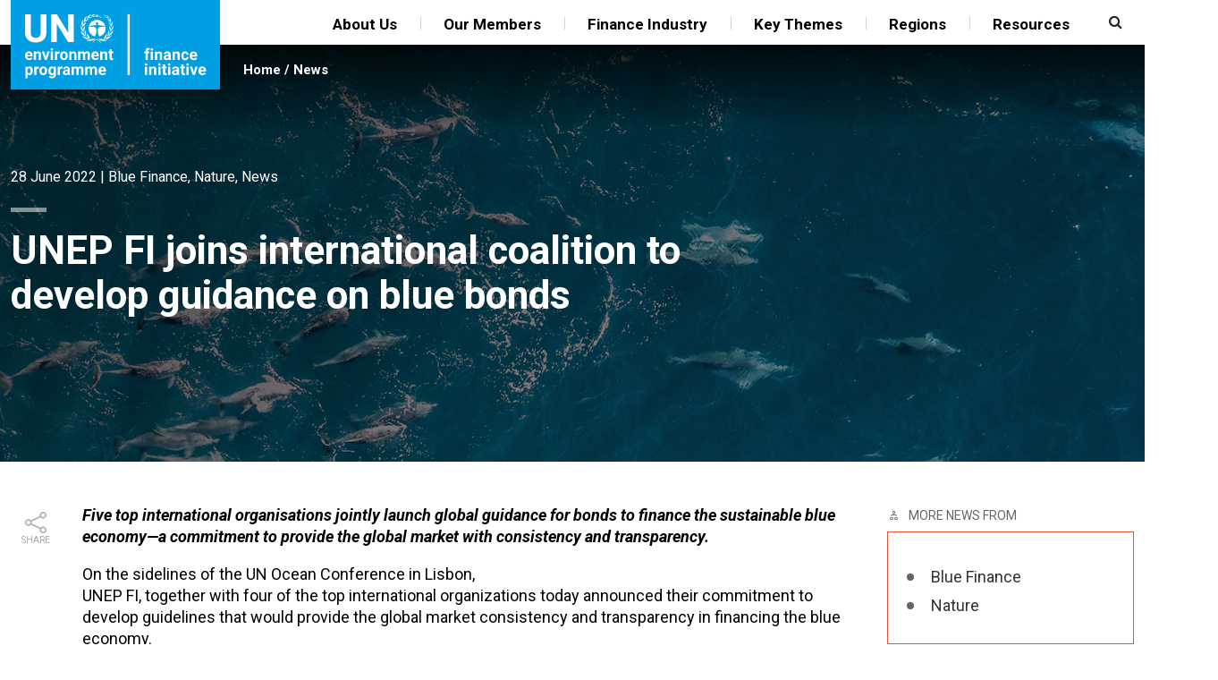

--- FILE ---
content_type: text/html; charset=UTF-8
request_url: https://www.unepfi.org/themes/ecosystems/unep-fi-joins-international-coalition-to-develop-guidance-on-blue-bonds/
body_size: 21137
content:
<!DOCTYPE html>
<html lang="en-GB">

<head>
    <meta charset="UTF-8">
    <meta name="viewport" content="width=device-width, initial-scale=1">
    <link rel="profile" href="https://gmpg.org/xfn/11">
    <meta name="msapplication-TileColor" content="#ffffff">
    <meta name="theme-color" content="#ffffff">
    <title>UNEP FI joins international coalition to develop guidance on blue bonds &#8211; United Nations Environment &#8211; Finance Initiative</title>
<meta name='robots' content='max-image-preview:large' />
<link rel='dns-prefetch' href='//ws.sharethis.com' />
<link rel='dns-prefetch' href='//fonts.googleapis.com' />
<link rel="alternate" type="application/rss+xml" title="United Nations Environment - Finance Initiative &raquo; Feed" href="https://www.unepfi.org/feed/" />
<link rel="alternate" type="application/rss+xml" title="United Nations Environment - Finance Initiative &raquo; Comments Feed" href="https://www.unepfi.org/comments/feed/" />
<link rel="alternate" title="oEmbed (JSON)" type="application/json+oembed" href="https://www.unepfi.org/wp-json/oembed/1.0/embed?url=https%3A%2F%2Fwww.unepfi.org%2Fthemes%2Fecosystems%2Funep-fi-joins-international-coalition-to-develop-guidance-on-blue-bonds%2F" />
<link rel="alternate" title="oEmbed (XML)" type="text/xml+oembed" href="https://www.unepfi.org/wp-json/oembed/1.0/embed?url=https%3A%2F%2Fwww.unepfi.org%2Fthemes%2Fecosystems%2Funep-fi-joins-international-coalition-to-develop-guidance-on-blue-bonds%2F&#038;format=xml" />
    <!-- Favicons -->
    <link rel="shortcut icon" href="https://www.unepfi.org/wordpress/wp-content/themes/unepfi2021/img/favicon/favicon.ico">
    <link rel="apple-touch-icon" sizes="180x180" href="https://www.unepfi.org/wordpress/wp-content/themes/unepfi2021/img/favicon/apple-touch-icon.png">
    <link rel="icon" type="image/png" sizes="32x32" href="https://www.unepfi.org/wordpress/wp-content/themes/unepfi2021/img/favicon/favicon-32x32.png">
    <link rel="icon" type="image/png" sizes="16x16" href="https://www.unepfi.org/wordpress/wp-content/themes/unepfi2021/img/favicon/favicon-16x16.png">
    <link rel="manifest" href="https://www.unepfi.org/wordpress/wp-content/themes/unepfi2021/img/favicon/site.webmanifest">
    <link rel="mask-icon" href="https://www.unepfi.org/wordpress/wp-content/themes/unepfi2021/img/favicon/safari-pinned-tab.svg" color="#0d6efd">
		<!-- This site uses the Google Analytics by MonsterInsights plugin v9.9.0 - Using Analytics tracking - https://www.monsterinsights.com/ -->
							<script src="//www.googletagmanager.com/gtag/js?id=G-QZFVR2WNJK"  data-cfasync="false" data-wpfc-render="false" type="text/javascript" async></script>
			<script data-cfasync="false" data-wpfc-render="false" type="text/javascript">
				var mi_version = '9.9.0';
				var mi_track_user = true;
				var mi_no_track_reason = '';
								var MonsterInsightsDefaultLocations = {"page_location":"https:\/\/www.unepfi.org\/themes\/ecosystems\/unep-fi-joins-international-coalition-to-develop-guidance-on-blue-bonds\/"};
								if ( typeof MonsterInsightsPrivacyGuardFilter === 'function' ) {
					var MonsterInsightsLocations = (typeof MonsterInsightsExcludeQuery === 'object') ? MonsterInsightsPrivacyGuardFilter( MonsterInsightsExcludeQuery ) : MonsterInsightsPrivacyGuardFilter( MonsterInsightsDefaultLocations );
				} else {
					var MonsterInsightsLocations = (typeof MonsterInsightsExcludeQuery === 'object') ? MonsterInsightsExcludeQuery : MonsterInsightsDefaultLocations;
				}

								var disableStrs = [
										'ga-disable-G-QZFVR2WNJK',
									];

				/* Function to detect opted out users */
				function __gtagTrackerIsOptedOut() {
					for (var index = 0; index < disableStrs.length; index++) {
						if (document.cookie.indexOf(disableStrs[index] + '=true') > -1) {
							return true;
						}
					}

					return false;
				}

				/* Disable tracking if the opt-out cookie exists. */
				if (__gtagTrackerIsOptedOut()) {
					for (var index = 0; index < disableStrs.length; index++) {
						window[disableStrs[index]] = true;
					}
				}

				/* Opt-out function */
				function __gtagTrackerOptout() {
					for (var index = 0; index < disableStrs.length; index++) {
						document.cookie = disableStrs[index] + '=true; expires=Thu, 31 Dec 2099 23:59:59 UTC; path=/';
						window[disableStrs[index]] = true;
					}
				}

				if ('undefined' === typeof gaOptout) {
					function gaOptout() {
						__gtagTrackerOptout();
					}
				}
								window.dataLayer = window.dataLayer || [];

				window.MonsterInsightsDualTracker = {
					helpers: {},
					trackers: {},
				};
				if (mi_track_user) {
					function __gtagDataLayer() {
						dataLayer.push(arguments);
					}

					function __gtagTracker(type, name, parameters) {
						if (!parameters) {
							parameters = {};
						}

						if (parameters.send_to) {
							__gtagDataLayer.apply(null, arguments);
							return;
						}

						if (type === 'event') {
														parameters.send_to = monsterinsights_frontend.v4_id;
							var hookName = name;
							if (typeof parameters['event_category'] !== 'undefined') {
								hookName = parameters['event_category'] + ':' + name;
							}

							if (typeof MonsterInsightsDualTracker.trackers[hookName] !== 'undefined') {
								MonsterInsightsDualTracker.trackers[hookName](parameters);
							} else {
								__gtagDataLayer('event', name, parameters);
							}
							
						} else {
							__gtagDataLayer.apply(null, arguments);
						}
					}

					__gtagTracker('js', new Date());
					__gtagTracker('set', {
						'developer_id.dZGIzZG': true,
											});
					if ( MonsterInsightsLocations.page_location ) {
						__gtagTracker('set', MonsterInsightsLocations);
					}
										__gtagTracker('config', 'G-QZFVR2WNJK', {"forceSSL":"true"} );
										window.gtag = __gtagTracker;										(function () {
						/* https://developers.google.com/analytics/devguides/collection/analyticsjs/ */
						/* ga and __gaTracker compatibility shim. */
						var noopfn = function () {
							return null;
						};
						var newtracker = function () {
							return new Tracker();
						};
						var Tracker = function () {
							return null;
						};
						var p = Tracker.prototype;
						p.get = noopfn;
						p.set = noopfn;
						p.send = function () {
							var args = Array.prototype.slice.call(arguments);
							args.unshift('send');
							__gaTracker.apply(null, args);
						};
						var __gaTracker = function () {
							var len = arguments.length;
							if (len === 0) {
								return;
							}
							var f = arguments[len - 1];
							if (typeof f !== 'object' || f === null || typeof f.hitCallback !== 'function') {
								if ('send' === arguments[0]) {
									var hitConverted, hitObject = false, action;
									if ('event' === arguments[1]) {
										if ('undefined' !== typeof arguments[3]) {
											hitObject = {
												'eventAction': arguments[3],
												'eventCategory': arguments[2],
												'eventLabel': arguments[4],
												'value': arguments[5] ? arguments[5] : 1,
											}
										}
									}
									if ('pageview' === arguments[1]) {
										if ('undefined' !== typeof arguments[2]) {
											hitObject = {
												'eventAction': 'page_view',
												'page_path': arguments[2],
											}
										}
									}
									if (typeof arguments[2] === 'object') {
										hitObject = arguments[2];
									}
									if (typeof arguments[5] === 'object') {
										Object.assign(hitObject, arguments[5]);
									}
									if ('undefined' !== typeof arguments[1].hitType) {
										hitObject = arguments[1];
										if ('pageview' === hitObject.hitType) {
											hitObject.eventAction = 'page_view';
										}
									}
									if (hitObject) {
										action = 'timing' === arguments[1].hitType ? 'timing_complete' : hitObject.eventAction;
										hitConverted = mapArgs(hitObject);
										__gtagTracker('event', action, hitConverted);
									}
								}
								return;
							}

							function mapArgs(args) {
								var arg, hit = {};
								var gaMap = {
									'eventCategory': 'event_category',
									'eventAction': 'event_action',
									'eventLabel': 'event_label',
									'eventValue': 'event_value',
									'nonInteraction': 'non_interaction',
									'timingCategory': 'event_category',
									'timingVar': 'name',
									'timingValue': 'value',
									'timingLabel': 'event_label',
									'page': 'page_path',
									'location': 'page_location',
									'title': 'page_title',
									'referrer' : 'page_referrer',
								};
								for (arg in args) {
																		if (!(!args.hasOwnProperty(arg) || !gaMap.hasOwnProperty(arg))) {
										hit[gaMap[arg]] = args[arg];
									} else {
										hit[arg] = args[arg];
									}
								}
								return hit;
							}

							try {
								f.hitCallback();
							} catch (ex) {
							}
						};
						__gaTracker.create = newtracker;
						__gaTracker.getByName = newtracker;
						__gaTracker.getAll = function () {
							return [];
						};
						__gaTracker.remove = noopfn;
						__gaTracker.loaded = true;
						window['__gaTracker'] = __gaTracker;
					})();
									} else {
										console.log("");
					(function () {
						function __gtagTracker() {
							return null;
						}

						window['__gtagTracker'] = __gtagTracker;
						window['gtag'] = __gtagTracker;
					})();
									}
			</script>
			
							<!-- / Google Analytics by MonsterInsights -->
		
    <meta name="description" property="og:description" content="Five top international organisations jointly launch global guidance for bonds to finance the sustainable blue economy—a commitment to provide the global market with consistency and transparency. On...">
    <meta name="image" property="og:image" content="https://www.unepfi.org/wordpress/wp-content/uploads/2022/06/SBE-Header-Blue-bond-guidance.png">
    <meta name="og:url" property="og:url" content="https://www.unepfi.org/themes/ecosystems/unep-fi-joins-international-coalition-to-develop-guidance-on-blue-bonds/">
    <meta name="og:type" property="og:type" content="post">
    <meta name="og:title" property="og:title" content="UNEP FI joins international coalition to develop guidance on blue bonds">

    <meta name="twitter:card" property="twitter:card" content="summary_large_image" />
    <meta name="twitter:url" property="twitter:url" content="https://www.unepfi.org/themes/ecosystems/unep-fi-joins-international-coalition-to-develop-guidance-on-blue-bonds/" />
    <meta name="twitter:title" property="twitter:title" content="UNEP FI joins international coalition to develop guidance on blue bonds" />
    <meta name="twitter:description" property="twitter:description" content="Five top international organisations jointly launch global guidance for bonds to finance the sustainable blue economy—a commitment to provide the global market with consistency and transparency. On..." />
    <meta name="twitter:image" property="twitter:image" content="https://www.unepfi.org/wordpress/wp-content/uploads/2022/06/SBE-Header-Blue-bond-guidance.png" />
    <meta name="twitter:site" property="twitter:site" content="@unep_fi" />
<style id='wp-img-auto-sizes-contain-inline-css' type='text/css'>
img:is([sizes=auto i],[sizes^="auto," i]){contain-intrinsic-size:3000px 1500px}
/*# sourceURL=wp-img-auto-sizes-contain-inline-css */
</style>
<link rel='stylesheet' id='sdm-styles-css' href='https://www.unepfi.org/wordpress/wp-content/plugins/simple-download-monitor/css/sdm_wp_styles.css?ver=6.9' type='text/css' media='all' />
<link rel='stylesheet' id='pt-cv-public-style-css' href='https://www.unepfi.org/wordpress/wp-content/plugins/content-views-query-and-display-post-page/public/assets/css/cv.css?ver=4.2' type='text/css' media='all' />
<link rel='stylesheet' id='pt-cv-public-pro-style-css' href='https://www.unepfi.org/wordpress/wp-content/plugins/pt-content-views-pro/public/assets/css/cvpro.min.css?ver=5.8.6.1' type='text/css' media='all' />
<style id='wp-emoji-styles-inline-css' type='text/css'>

	img.wp-smiley, img.emoji {
		display: inline !important;
		border: none !important;
		box-shadow: none !important;
		height: 1em !important;
		width: 1em !important;
		margin: 0 0.07em !important;
		vertical-align: -0.1em !important;
		background: none !important;
		padding: 0 !important;
	}
/*# sourceURL=wp-emoji-styles-inline-css */
</style>
<style id='wp-block-library-inline-css' type='text/css'>
:root{--wp-block-synced-color:#7a00df;--wp-block-synced-color--rgb:122,0,223;--wp-bound-block-color:var(--wp-block-synced-color);--wp-editor-canvas-background:#ddd;--wp-admin-theme-color:#007cba;--wp-admin-theme-color--rgb:0,124,186;--wp-admin-theme-color-darker-10:#006ba1;--wp-admin-theme-color-darker-10--rgb:0,107,160.5;--wp-admin-theme-color-darker-20:#005a87;--wp-admin-theme-color-darker-20--rgb:0,90,135;--wp-admin-border-width-focus:2px}@media (min-resolution:192dpi){:root{--wp-admin-border-width-focus:1.5px}}.wp-element-button{cursor:pointer}:root .has-very-light-gray-background-color{background-color:#eee}:root .has-very-dark-gray-background-color{background-color:#313131}:root .has-very-light-gray-color{color:#eee}:root .has-very-dark-gray-color{color:#313131}:root .has-vivid-green-cyan-to-vivid-cyan-blue-gradient-background{background:linear-gradient(135deg,#00d084,#0693e3)}:root .has-purple-crush-gradient-background{background:linear-gradient(135deg,#34e2e4,#4721fb 50%,#ab1dfe)}:root .has-hazy-dawn-gradient-background{background:linear-gradient(135deg,#faaca8,#dad0ec)}:root .has-subdued-olive-gradient-background{background:linear-gradient(135deg,#fafae1,#67a671)}:root .has-atomic-cream-gradient-background{background:linear-gradient(135deg,#fdd79a,#004a59)}:root .has-nightshade-gradient-background{background:linear-gradient(135deg,#330968,#31cdcf)}:root .has-midnight-gradient-background{background:linear-gradient(135deg,#020381,#2874fc)}:root{--wp--preset--font-size--normal:16px;--wp--preset--font-size--huge:42px}.has-regular-font-size{font-size:1em}.has-larger-font-size{font-size:2.625em}.has-normal-font-size{font-size:var(--wp--preset--font-size--normal)}.has-huge-font-size{font-size:var(--wp--preset--font-size--huge)}.has-text-align-center{text-align:center}.has-text-align-left{text-align:left}.has-text-align-right{text-align:right}.has-fit-text{white-space:nowrap!important}#end-resizable-editor-section{display:none}.aligncenter{clear:both}.items-justified-left{justify-content:flex-start}.items-justified-center{justify-content:center}.items-justified-right{justify-content:flex-end}.items-justified-space-between{justify-content:space-between}.screen-reader-text{border:0;clip-path:inset(50%);height:1px;margin:-1px;overflow:hidden;padding:0;position:absolute;width:1px;word-wrap:normal!important}.screen-reader-text:focus{background-color:#ddd;clip-path:none;color:#444;display:block;font-size:1em;height:auto;left:5px;line-height:normal;padding:15px 23px 14px;text-decoration:none;top:5px;width:auto;z-index:100000}html :where(.has-border-color){border-style:solid}html :where([style*=border-top-color]){border-top-style:solid}html :where([style*=border-right-color]){border-right-style:solid}html :where([style*=border-bottom-color]){border-bottom-style:solid}html :where([style*=border-left-color]){border-left-style:solid}html :where([style*=border-width]){border-style:solid}html :where([style*=border-top-width]){border-top-style:solid}html :where([style*=border-right-width]){border-right-style:solid}html :where([style*=border-bottom-width]){border-bottom-style:solid}html :where([style*=border-left-width]){border-left-style:solid}html :where(img[class*=wp-image-]){height:auto;max-width:100%}:where(figure){margin:0 0 1em}html :where(.is-position-sticky){--wp-admin--admin-bar--position-offset:var(--wp-admin--admin-bar--height,0px)}@media screen and (max-width:600px){html :where(.is-position-sticky){--wp-admin--admin-bar--position-offset:0px}}

/*# sourceURL=wp-block-library-inline-css */
</style><style id='global-styles-inline-css' type='text/css'>
:root{--wp--preset--aspect-ratio--square: 1;--wp--preset--aspect-ratio--4-3: 4/3;--wp--preset--aspect-ratio--3-4: 3/4;--wp--preset--aspect-ratio--3-2: 3/2;--wp--preset--aspect-ratio--2-3: 2/3;--wp--preset--aspect-ratio--16-9: 16/9;--wp--preset--aspect-ratio--9-16: 9/16;--wp--preset--color--black: #000000;--wp--preset--color--cyan-bluish-gray: #abb8c3;--wp--preset--color--white: #ffffff;--wp--preset--color--pale-pink: #f78da7;--wp--preset--color--vivid-red: #cf2e2e;--wp--preset--color--luminous-vivid-orange: #ff6900;--wp--preset--color--luminous-vivid-amber: #fcb900;--wp--preset--color--light-green-cyan: #7bdcb5;--wp--preset--color--vivid-green-cyan: #00d084;--wp--preset--color--pale-cyan-blue: #8ed1fc;--wp--preset--color--vivid-cyan-blue: #0693e3;--wp--preset--color--vivid-purple: #9b51e0;--wp--preset--gradient--vivid-cyan-blue-to-vivid-purple: linear-gradient(135deg,rgb(6,147,227) 0%,rgb(155,81,224) 100%);--wp--preset--gradient--light-green-cyan-to-vivid-green-cyan: linear-gradient(135deg,rgb(122,220,180) 0%,rgb(0,208,130) 100%);--wp--preset--gradient--luminous-vivid-amber-to-luminous-vivid-orange: linear-gradient(135deg,rgb(252,185,0) 0%,rgb(255,105,0) 100%);--wp--preset--gradient--luminous-vivid-orange-to-vivid-red: linear-gradient(135deg,rgb(255,105,0) 0%,rgb(207,46,46) 100%);--wp--preset--gradient--very-light-gray-to-cyan-bluish-gray: linear-gradient(135deg,rgb(238,238,238) 0%,rgb(169,184,195) 100%);--wp--preset--gradient--cool-to-warm-spectrum: linear-gradient(135deg,rgb(74,234,220) 0%,rgb(151,120,209) 20%,rgb(207,42,186) 40%,rgb(238,44,130) 60%,rgb(251,105,98) 80%,rgb(254,248,76) 100%);--wp--preset--gradient--blush-light-purple: linear-gradient(135deg,rgb(255,206,236) 0%,rgb(152,150,240) 100%);--wp--preset--gradient--blush-bordeaux: linear-gradient(135deg,rgb(254,205,165) 0%,rgb(254,45,45) 50%,rgb(107,0,62) 100%);--wp--preset--gradient--luminous-dusk: linear-gradient(135deg,rgb(255,203,112) 0%,rgb(199,81,192) 50%,rgb(65,88,208) 100%);--wp--preset--gradient--pale-ocean: linear-gradient(135deg,rgb(255,245,203) 0%,rgb(182,227,212) 50%,rgb(51,167,181) 100%);--wp--preset--gradient--electric-grass: linear-gradient(135deg,rgb(202,248,128) 0%,rgb(113,206,126) 100%);--wp--preset--gradient--midnight: linear-gradient(135deg,rgb(2,3,129) 0%,rgb(40,116,252) 100%);--wp--preset--font-size--small: 13px;--wp--preset--font-size--medium: 20px;--wp--preset--font-size--large: 36px;--wp--preset--font-size--x-large: 42px;--wp--preset--spacing--20: 0.44rem;--wp--preset--spacing--30: 0.67rem;--wp--preset--spacing--40: 1rem;--wp--preset--spacing--50: 1.5rem;--wp--preset--spacing--60: 2.25rem;--wp--preset--spacing--70: 3.38rem;--wp--preset--spacing--80: 5.06rem;--wp--preset--shadow--natural: 6px 6px 9px rgba(0, 0, 0, 0.2);--wp--preset--shadow--deep: 12px 12px 50px rgba(0, 0, 0, 0.4);--wp--preset--shadow--sharp: 6px 6px 0px rgba(0, 0, 0, 0.2);--wp--preset--shadow--outlined: 6px 6px 0px -3px rgb(255, 255, 255), 6px 6px rgb(0, 0, 0);--wp--preset--shadow--crisp: 6px 6px 0px rgb(0, 0, 0);}:root :where(.is-layout-flow) > :first-child{margin-block-start: 0;}:root :where(.is-layout-flow) > :last-child{margin-block-end: 0;}:root :where(.is-layout-flow) > *{margin-block-start: 24px;margin-block-end: 0;}:root :where(.is-layout-constrained) > :first-child{margin-block-start: 0;}:root :where(.is-layout-constrained) > :last-child{margin-block-end: 0;}:root :where(.is-layout-constrained) > *{margin-block-start: 24px;margin-block-end: 0;}:root :where(.is-layout-flex){gap: 24px;}:root :where(.is-layout-grid){gap: 24px;}body .is-layout-flex{display: flex;}.is-layout-flex{flex-wrap: wrap;align-items: center;}.is-layout-flex > :is(*, div){margin: 0;}body .is-layout-grid{display: grid;}.is-layout-grid > :is(*, div){margin: 0;}.has-black-color{color: var(--wp--preset--color--black) !important;}.has-cyan-bluish-gray-color{color: var(--wp--preset--color--cyan-bluish-gray) !important;}.has-white-color{color: var(--wp--preset--color--white) !important;}.has-pale-pink-color{color: var(--wp--preset--color--pale-pink) !important;}.has-vivid-red-color{color: var(--wp--preset--color--vivid-red) !important;}.has-luminous-vivid-orange-color{color: var(--wp--preset--color--luminous-vivid-orange) !important;}.has-luminous-vivid-amber-color{color: var(--wp--preset--color--luminous-vivid-amber) !important;}.has-light-green-cyan-color{color: var(--wp--preset--color--light-green-cyan) !important;}.has-vivid-green-cyan-color{color: var(--wp--preset--color--vivid-green-cyan) !important;}.has-pale-cyan-blue-color{color: var(--wp--preset--color--pale-cyan-blue) !important;}.has-vivid-cyan-blue-color{color: var(--wp--preset--color--vivid-cyan-blue) !important;}.has-vivid-purple-color{color: var(--wp--preset--color--vivid-purple) !important;}.has-black-background-color{background-color: var(--wp--preset--color--black) !important;}.has-cyan-bluish-gray-background-color{background-color: var(--wp--preset--color--cyan-bluish-gray) !important;}.has-white-background-color{background-color: var(--wp--preset--color--white) !important;}.has-pale-pink-background-color{background-color: var(--wp--preset--color--pale-pink) !important;}.has-vivid-red-background-color{background-color: var(--wp--preset--color--vivid-red) !important;}.has-luminous-vivid-orange-background-color{background-color: var(--wp--preset--color--luminous-vivid-orange) !important;}.has-luminous-vivid-amber-background-color{background-color: var(--wp--preset--color--luminous-vivid-amber) !important;}.has-light-green-cyan-background-color{background-color: var(--wp--preset--color--light-green-cyan) !important;}.has-vivid-green-cyan-background-color{background-color: var(--wp--preset--color--vivid-green-cyan) !important;}.has-pale-cyan-blue-background-color{background-color: var(--wp--preset--color--pale-cyan-blue) !important;}.has-vivid-cyan-blue-background-color{background-color: var(--wp--preset--color--vivid-cyan-blue) !important;}.has-vivid-purple-background-color{background-color: var(--wp--preset--color--vivid-purple) !important;}.has-black-border-color{border-color: var(--wp--preset--color--black) !important;}.has-cyan-bluish-gray-border-color{border-color: var(--wp--preset--color--cyan-bluish-gray) !important;}.has-white-border-color{border-color: var(--wp--preset--color--white) !important;}.has-pale-pink-border-color{border-color: var(--wp--preset--color--pale-pink) !important;}.has-vivid-red-border-color{border-color: var(--wp--preset--color--vivid-red) !important;}.has-luminous-vivid-orange-border-color{border-color: var(--wp--preset--color--luminous-vivid-orange) !important;}.has-luminous-vivid-amber-border-color{border-color: var(--wp--preset--color--luminous-vivid-amber) !important;}.has-light-green-cyan-border-color{border-color: var(--wp--preset--color--light-green-cyan) !important;}.has-vivid-green-cyan-border-color{border-color: var(--wp--preset--color--vivid-green-cyan) !important;}.has-pale-cyan-blue-border-color{border-color: var(--wp--preset--color--pale-cyan-blue) !important;}.has-vivid-cyan-blue-border-color{border-color: var(--wp--preset--color--vivid-cyan-blue) !important;}.has-vivid-purple-border-color{border-color: var(--wp--preset--color--vivid-purple) !important;}.has-vivid-cyan-blue-to-vivid-purple-gradient-background{background: var(--wp--preset--gradient--vivid-cyan-blue-to-vivid-purple) !important;}.has-light-green-cyan-to-vivid-green-cyan-gradient-background{background: var(--wp--preset--gradient--light-green-cyan-to-vivid-green-cyan) !important;}.has-luminous-vivid-amber-to-luminous-vivid-orange-gradient-background{background: var(--wp--preset--gradient--luminous-vivid-amber-to-luminous-vivid-orange) !important;}.has-luminous-vivid-orange-to-vivid-red-gradient-background{background: var(--wp--preset--gradient--luminous-vivid-orange-to-vivid-red) !important;}.has-very-light-gray-to-cyan-bluish-gray-gradient-background{background: var(--wp--preset--gradient--very-light-gray-to-cyan-bluish-gray) !important;}.has-cool-to-warm-spectrum-gradient-background{background: var(--wp--preset--gradient--cool-to-warm-spectrum) !important;}.has-blush-light-purple-gradient-background{background: var(--wp--preset--gradient--blush-light-purple) !important;}.has-blush-bordeaux-gradient-background{background: var(--wp--preset--gradient--blush-bordeaux) !important;}.has-luminous-dusk-gradient-background{background: var(--wp--preset--gradient--luminous-dusk) !important;}.has-pale-ocean-gradient-background{background: var(--wp--preset--gradient--pale-ocean) !important;}.has-electric-grass-gradient-background{background: var(--wp--preset--gradient--electric-grass) !important;}.has-midnight-gradient-background{background: var(--wp--preset--gradient--midnight) !important;}.has-small-font-size{font-size: var(--wp--preset--font-size--small) !important;}.has-medium-font-size{font-size: var(--wp--preset--font-size--medium) !important;}.has-large-font-size{font-size: var(--wp--preset--font-size--large) !important;}.has-x-large-font-size{font-size: var(--wp--preset--font-size--x-large) !important;}
/*# sourceURL=global-styles-inline-css */
</style>

<style id='classic-theme-styles-inline-css' type='text/css'>
/*! This file is auto-generated */
.wp-block-button__link{color:#fff;background-color:#32373c;border-radius:9999px;box-shadow:none;text-decoration:none;padding:calc(.667em + 2px) calc(1.333em + 2px);font-size:1.125em}.wp-block-file__button{background:#32373c;color:#fff;text-decoration:none}
/*# sourceURL=/wp-includes/css/classic-themes.min.css */
</style>
<link rel='stylesheet' id='bcct_style-css' href='https://www.unepfi.org/wordpress/wp-content/plugins/better-click-to-tweet/assets/css/styles.css?ver=3.0' type='text/css' media='all' />
<link rel='stylesheet' id='ctf_styles-css' href='https://www.unepfi.org/wordpress/wp-content/plugins/custom-twitter-feeds/css/ctf-styles.min.css?ver=2.3.1' type='text/css' media='all' />
<link rel='stylesheet' id='bg-shce-genericons-css' href='https://www.unepfi.org/wordpress/wp-content/plugins/show-hidecollapse-expand/assets/css/genericons/genericons.css?ver=6.9' type='text/css' media='all' />
<link rel='stylesheet' id='bg-show-hide-css' href='https://www.unepfi.org/wordpress/wp-content/plugins/show-hidecollapse-expand/assets/css/bg-show-hide.css?ver=6.9' type='text/css' media='all' />
<link rel='stylesheet' id='bootstrap-css' href='https://www.unepfi.org/wordpress/wp-content/themes/unepfi2021/css/lib/bootstrap.min.css?ver=6.9' type='text/css' media='all' />
<link rel='stylesheet' id='unepfi2021-roboto-font-css' href='https://fonts.googleapis.com/css2?family=Roboto%3Aital%2Cwght%400%2C100%3B0%2C300%3B0%2C400%3B0%2C500%3B0%2C700%3B0%2C900%3B1%2C100%3B1%2C300%3B1%2C400%3B1%2C500%3B1%2C700%3B1%2C900&#038;display=swap&#038;ver=6.9' type='text/css' media='all' />
<link rel='stylesheet' id='font-awesome-style-css' href='https://www.unepfi.org/wordpress/wp-content/themes/unepfi2021/css/lib/fontawesome.min.css?ver=6.9' type='text/css' media='all' />
<link rel='stylesheet' id='unepfi2021-slick-style-css' href='https://www.unepfi.org/wordpress/wp-content/themes/unepfi2021/css/slick.css?ver=6.9' type='text/css' media='all' />
<link rel='stylesheet' id='unepfi2021-old-style-css' href='https://www.unepfi.org/wordpress/wp-content/themes/unepfi2021/css/old-styles.css?ver=6.9' type='text/css' media='all' />
<link rel='stylesheet' id='unepfi2021-style-css' href='https://www.unepfi.org/wordpress/wp-content/themes/unepfi2021/style.css?ver=202411131219' type='text/css' media='all' />
<link rel='stylesheet' id='slb_core-css' href='https://www.unepfi.org/wordpress/wp-content/plugins/simple-lightbox/client/css/app.css?ver=2.9.4' type='text/css' media='all' />
<link rel='stylesheet' id='tablepress-default-css' href='https://www.unepfi.org/wordpress/wp-content/tablepress-combined.min.css?ver=89' type='text/css' media='all' />
<link rel='stylesheet' id='aurora-heatmap-css' href='https://www.unepfi.org/wordpress/wp-content/plugins/aurora-heatmap/style.css?ver=1.7.1' type='text/css' media='all' />
<link rel='stylesheet' id='forget-about-shortcode-buttons-css' href='https://www.unepfi.org/wordpress/wp-content/plugins/forget-about-shortcode-buttons/public/css/button-styles.css?ver=2.1.3' type='text/css' media='all' />
<!--n2css--><!--n2js--><script type="text/javascript" src="https://www.unepfi.org/wordpress/wp-content/plugins/google-analytics-for-wordpress/assets/js/frontend-gtag.min.js?ver=9.9.0" id="monsterinsights-frontend-script-js" async="async" data-wp-strategy="async"></script>
<script data-cfasync="false" data-wpfc-render="false" type="text/javascript" id='monsterinsights-frontend-script-js-extra'>/* <![CDATA[ */
var monsterinsights_frontend = {"js_events_tracking":"true","download_extensions":"doc,pdf,ppt,zip,xls,docx,pptx,xlsx","inbound_paths":"[]","home_url":"https:\/\/www.unepfi.org","hash_tracking":"false","v4_id":"G-QZFVR2WNJK"};/* ]]> */
</script>
<script type="text/javascript" src="https://www.unepfi.org/wordpress/wp-includes/js/jquery/jquery.min.js?ver=3.7.1" id="jquery-core-js"></script>
<script type="text/javascript" src="https://www.unepfi.org/wordpress/wp-includes/js/jquery/jquery-migrate.min.js?ver=3.4.1" id="jquery-migrate-js"></script>
<script type="text/javascript" src="https://www.unepfi.org/wordpress/wp-content/plugins/modified-tabs-responsive/assets/js/tabs-custom-functions.min.js?ver=6.9" id="tabs-custom-functions-js"></script>
<script type="text/javascript" id="sdm-scripts-js-extra">
/* <![CDATA[ */
var sdm_ajax_script = {"ajaxurl":"https://www.unepfi.org/wordpress/wp-admin/admin-ajax.php"};
//# sourceURL=sdm-scripts-js-extra
/* ]]> */
</script>
<script type="text/javascript" src="https://www.unepfi.org/wordpress/wp-content/plugins/simple-download-monitor/js/sdm_wp_scripts.js?ver=6.9" id="sdm-scripts-js"></script>
<script type="text/javascript" src="https://www.unepfi.org/wordpress/wp-content/themes/unepfi2021/js/theme.min.js?ver=202505290654" id="unepfi2021-script-js"></script>
<script type="text/javascript" src="https://www.unepfi.org/wordpress/wp-content/themes/unepfi2021/js/lib/jquery.hoverIntent.min.js?ver=1.10.2" id="unepfi2021-hoverintent-js"></script>
<script type="text/javascript" id="aurora-heatmap-js-extra">
/* <![CDATA[ */
var aurora_heatmap = {"_mode":"reporter","ajax_url":"https://www.unepfi.org/wordpress/wp-admin/admin-ajax.php","action":"aurora_heatmap","reports":"click_pc,click_mobile","debug":"0","ajax_delay_time":"3000","ajax_interval":"10","ajax_bulk":null};
//# sourceURL=aurora-heatmap-js-extra
/* ]]> */
</script>
<script type="text/javascript" src="https://www.unepfi.org/wordpress/wp-content/plugins/aurora-heatmap/js/aurora-heatmap.min.js?ver=1.7.1" id="aurora-heatmap-js"></script>
<script id='st_insights_js' type="text/javascript" src="https://ws.sharethis.com/button/st_insights.js?publisher=eba0f3ba-f9ab-408c-bc68-c28af5afe749&amp;product=feather" id="feather-sharethis-js"></script>
<link rel="EditURI" type="application/rsd+xml" title="RSD" href="https://www.unepfi.org/wordpress/xmlrpc.php?rsd" />
<meta name="generator" content="WordPress 6.9" />
<link rel="canonical" href="https://www.unepfi.org/themes/ecosystems/unep-fi-joins-international-coalition-to-develop-guidance-on-blue-bonds/" />
<link rel='shortlink' href='https://www.unepfi.org/?p=56073' />
    <script type="text/javascript">
        var ajax_url = "https://www.unepfi.org/wordpress/wp-admin/admin-ajax.php";
        var admin_url = "https://www.unepfi.org/wordpress/wp-admin/";
        var stylesheet_directory_uri = "https://www.unepfi.org/wordpress/wp-content/themes/unepfi2021";
        var ajax_getmodal_id_nonce = "240b595f26";
        var ajax_selector_nonce = "dbceb55a60";
        var ajax_generate_toc_nonce = "cf4dff558a";
    </script>
<style type="text/css"></style>

<style type="text/css">
.synved-social-resolution-single {
display: inline-block;
}
.synved-social-resolution-normal {
display: inline-block;
}
.synved-social-resolution-hidef {
display: none;
}

@media only screen and (min--moz-device-pixel-ratio: 2),
only screen and (-o-min-device-pixel-ratio: 2/1),
only screen and (-webkit-min-device-pixel-ratio: 2),
only screen and (min-device-pixel-ratio: 2),
only screen and (min-resolution: 2dppx),
only screen and (min-resolution: 192dpi) {
	.synved-social-resolution-normal {
	display: none;
	}
	.synved-social-resolution-hidef {
	display: inline-block;
	}
}
</style>
		<style type="text/css" id="wp-custom-css">
			body {
font-size: 15px;
}

.post-content {
    font-size: 18px;
    line-height: 24px;
    overflow: hidden;
}		</style>
		    <link rel="stylesheet" href="https://www.unepfi.org/wordpress/wp-content/themes/unepfi2021/responsive.css" />
</head>

<body class="wp-singular post-template-default single single-post postid-56073 single-format-standard wp-theme-unepfi2021">

    <div id="to-top"></div>
        <header>
            <nav class="navbar fixed-top navbar-expand-lg navbar-light navbar-unep">
                <div class="container">
                    <span class="logos">
                        <a class="logo" href="https://www.unepfi.org" rel="home">
                            <img src="https://www.unepfi.org/wordpress/wp-content/themes/unepfi2021/assets/images/logo/logo.svg" alt="UN Environment Programme" />
                        </a>
                    </span>
                    <button class="navbar-toggler" type="button" data-bs-toggle="collapse" data-bs-target="#navbarSupportedContent" aria-controls="navbarSupportedContent" aria-expanded="false" aria-label="Toggle navigation">
                        <span class="navbar-toggler-icon"></span>
                    </button>
                    <div class="collapse navbar-collapse" id="navbarSupportedContent">
                        <ul class="navbar-nav ms-auto mb-2 mb-lg-0 main_menu"><li  id="menu-item-31770" class="menu-item menu-item-type-post_type menu-item-object-page menu-item-has-children dropdown nav-item nav-item-31770 position-static"><a href="https://www.unepfi.org/about/" class="nav-link">About Us</a>
<div class="dropdown-menu multi-column columns-3">
                    <div class="row"><div class="container">
                    <div class="d-flex justify-content-between"><ul class=" depth_0">
	<li  id="menu-item-31801" class="menu-item menu-item-type-custom menu-item-object-custom menu-item-has-children dropdown nav-item nav-item-31801 position-static"><a data-featuredID="31801" href="/about/" class="nav-link has-featured-content ">Overview</a>
	<ul class="dropdown-menu sub-menu  depth_1">
		<li  id="menu-item-57312" class="menu-item menu-item-type-post_type menu-item-object-page nav-item nav-item-57312 position-static"><a data-featuredID="31801" href="https://www.unepfi.org/about/about-us/history/" class="nav-link has-featured-content ">History</a></li>
		<li  id="menu-item-57323" class="menu-item menu-item-type-post_type menu-item-object-page nav-item nav-item-57323 position-static"><a data-featuredID="31801" href="https://www.unepfi.org/about/30-years-of-unep-fi/" class="nav-link has-featured-content ">30 years of UNEP FI</a></li>
		<li  id="menu-item-86353" class="menu-item menu-item-type-custom menu-item-object-custom nav-item nav-item-86353 position-static"><a data-featuredID="31801" href="/news/regional-roundtables-on-sustainable-finance-2025/" class="nav-link has-featured-content ">Regional Roundtables 2025</a></li>
	</ul>
</li>
	<li  id="menu-item-31787" class="menu-item menu-item-type-post_type menu-item-object-page menu-item-has-children dropdown nav-item nav-item-31787 position-static"><a href="https://www.unepfi.org/about/structure/" class="nav-link">Governance</a>
	<ul class="dropdown-menu sub-menu  depth_1">
		<li  id="menu-item-48659" class="menu-item menu-item-type-post_type menu-item-object-page nav-item nav-item-48659 position-static"><a href="https://www.unepfi.org/about/structure/leadership-council/" class="nav-link">Leadership Council</a></li>
		<li  id="menu-item-31973" class="menu-item menu-item-type-post_type menu-item-object-page nav-item nav-item-31973 position-static"><a href="https://www.unepfi.org/about/structure/global-steering-committee/" class="nav-link">Global Steering Committee</a></li>
		<li  id="menu-item-57342" class="menu-item menu-item-type-post_type menu-item-object-page nav-item nav-item-57342 position-static"><a href="https://www.unepfi.org/banking/governance/banking-board/" class="nav-link">Banking Board</a></li>
		<li  id="menu-item-57343" class="menu-item menu-item-type-post_type menu-item-object-page nav-item nav-item-57343 position-static"><a href="https://www.unepfi.org/insurance/psi-board/" class="nav-link">PSI Board</a></li>
	</ul>
</li>
	<li  id="menu-item-31802" class="menu-item menu-item-type-post_type menu-item-object-page nav-item nav-item-31802 position-static"><a data-featuredID="31802" href="https://www.unepfi.org/about/structure/secretariat/" class="nav-link has-featured-content ">Secretariat</a></li>
	<li  id="menu-item-31800" class="menu-item menu-item-type-post_type menu-item-object-page nav-item nav-item-31800 position-static"><a href="https://www.unepfi.org/about/employment/" class="nav-link">Work with us</a></li>
	<li  id="menu-item-31775" class="menu-item menu-item-type-post_type menu-item-object-page nav-item nav-item-31775 position-static"><a href="https://www.unepfi.org/about/contact/" class="nav-link">Contact Us</a></li>
</ul>

                        <div class="menu-featured-content mr-auto">
                            
                <div class="featured-content" id="featuredContent31801">
                <h4>Highlights</h4><div class="post-highlight">
                    <a href="https://www.unepfi.org/about/30-years-of-unep-fi/" title="30 years of UNEP FI"><h5>30 years of UNEP FI</h5></a>
                    <p>2022 marks 50 years of environmental action through UNEP, 30 years of</p>
                    </div><div class="post-highlight">
                    <a href="https://www.unepfi.org/news/remembering-richard-hansen-our-humble-high-flyer/" title="Remembering Richard Hansen: our humble, high-flyer"><h5>Remembering Richard Hansen: our humble, high-flyer</h5></a>
                    <p>We lost a dear UNEP FI colleague recently, Richard Hansen, our web</p>
                    </div></div>
                <div class="featured-content" id="featuredContent31802">
                <h4>Highlights</h4><div class="post-highlight">
                    <a href="https://www.unepfi.org/news/remembering-richard-hansen-our-humble-high-flyer/" title="Remembering Richard Hansen: our humble, high-flyer"><h5>Remembering Richard Hansen: our humble, high-flyer</h5></a>
                    <p>We lost a dear UNEP FI colleague recently, Richard Hansen, our web</p>
                    </div></div>
                        </div>
                        </div> <!-- d-flex flex-row -->
                        </div> <!-- container -->
                        </div> <!-- row -->
                        </div> <!-- dropdown --></li>
<li  id="menu-item-31803" class="menu-item menu-item-type-post_type menu-item-object-page menu-item-has-children dropdown nav-item nav-item-31803 position-static"><a href="https://www.unepfi.org/members/" class="nav-link">Our Members</a>
<div class="dropdown-menu multi-column columns-3">
                    <div class="row"><div class="container">
                    <div class="d-flex justify-content-between"><ul class=" depth_0">
	<li  id="menu-item-31804" class="menu-item menu-item-type-custom menu-item-object-custom nav-item nav-item-31804 position-static"><a href="/members/" class="nav-link">Our Members</a></li>
	<li  id="menu-item-31974" class="menu-item menu-item-type-post_type menu-item-object-page nav-item nav-item-31974 position-static"><a href="https://www.unepfi.org/supporting-institutions/" class="nav-link">Supporting Institutions</a></li>
	<li  id="menu-item-31773" class="menu-item menu-item-type-post_type menu-item-object-page nav-item nav-item-31773 position-static"><a href="https://www.unepfi.org/membership/" class="nav-link">Benefits of Membership</a></li>
	<li  id="menu-item-31805" class="menu-item menu-item-type-post_type menu-item-object-page nav-item nav-item-31805 position-static"><a href="https://www.unepfi.org/extranet/" class="nav-link">UNEP FI Members Area</a></li>
</ul>

                        </div> <!-- d-flex flex-row -->
                        </div> <!-- container -->
                        </div> <!-- row -->
                        </div> <!-- dropdown --></li>
<li  id="menu-item-31780" class="menu-item menu-item-type-custom menu-item-object-custom menu-item-has-children dropdown nav-item nav-item-31780 position-static"><a href="#" class="nav-link">Finance Industry</a>
<div class="dropdown-menu multi-column columns-3">
                    <div class="row"><div class="container">
                    <div class="d-flex justify-content-between"><ul class=" depth_0">
	<li  id="menu-item-34082" class="menu-item menu-item-type-post_type menu-item-object-page menu-item-has-children dropdown nav-item nav-item-34082 position-static"><a data-featuredID="34082" href="https://www.unepfi.org/banking/bankingprinciples/" class="nav-link has-featured-content ">Banking</a>
	<ul class="dropdown-menu sub-menu  depth_1">
		<li  id="menu-item-51939" class="menu-item menu-item-type-post_type menu-item-object-page nav-item nav-item-51939 position-static"><a data-featuredID="34082" href="https://www.unepfi.org/banking/bankingprinciples/" class="nav-link has-featured-content ">Principles for Responsible Banking</a></li>
		<li  id="menu-item-60680" class="menu-item menu-item-type-post_type menu-item-object-page nav-item nav-item-60680 position-static"><a data-featuredID="34082" href="https://www.unepfi.org/banking/bankingprinciples/prb-academy/" class="nav-link has-featured-content ">Principles for Responsible Banking Academy</a></li>
		<li  id="menu-item-75901" class="menu-item menu-item-type-post_type menu-item-object-page nav-item nav-item-75901 position-static"><a data-featuredID="34082" href="https://www.unepfi.org/risk-centre/" class="nav-link has-featured-content ">Risk Centre</a></li>
		<li  id="menu-item-51944" class="menu-item menu-item-type-post_type menu-item-object-page nav-item nav-item-51944 position-static"><a data-featuredID="34082" href="https://www.unepfi.org/banking/bankingprinciples/" class="nav-link has-featured-content ">More&#8230;</a></li>
	</ul>
</li>
	<li  id="menu-item-51930" class="menu-item menu-item-type-post_type menu-item-object-page menu-item-has-children dropdown nav-item nav-item-51930 position-static"><a data-featuredID="51930" href="https://www.unepfi.org/insurance/" class="nav-link has-featured-content ">Insurance</a>
	<ul class="dropdown-menu sub-menu  depth_1">
		<li  id="menu-item-56587" class="menu-item menu-item-type-post_type menu-item-object-page nav-item nav-item-56587 position-static"><a data-featuredID="51930" href="https://www.unepfi.org/insurance/" class="nav-link has-featured-content ">Principles for Sustainable Insurance</a></li>
		<li  id="menu-item-75436" class="menu-item menu-item-type-post_type menu-item-object-page nav-item nav-item-75436 position-static"><a data-featuredID="51930" href="https://www.unepfi.org/forum-for-insurance-transition-to-net-zero/" class="nav-link has-featured-content ">Forum for Insurance Transition</a></li>
		<li  id="menu-item-74519" class="menu-item menu-item-type-post_type menu-item-object-page nav-item nav-item-74519 position-static"><a data-featuredID="51930" href="https://www.unepfi.org/the-v20-sustainable-insurance-facility/" class="nav-link has-featured-content ">V20 Sustainable Insurance Facility</a></li>
	</ul>
</li>
	<li  id="menu-item-42372" class="menu-item menu-item-type-post_type menu-item-object-page menu-item-has-children dropdown nav-item nav-item-42372 position-static"><a data-featuredID="42372" href="https://www.unepfi.org/investment/" class="nav-link has-featured-content ">Investment</a>
	<ul class="dropdown-menu sub-menu  depth_1">
		<li  id="menu-item-51931" class="menu-item menu-item-type-post_type menu-item-object-page nav-item nav-item-51931 position-static"><a data-featuredID="42372" href="https://www.unepfi.org/investment/" class="nav-link has-featured-content ">Investment Leadership Programme</a></li>
		<li  id="menu-item-53639" class="menu-item menu-item-type-post_type menu-item-object-page nav-item nav-item-53639 position-static"><a data-featuredID="42372" href="https://www.unepfi.org/net-zero-alliance/" class="nav-link has-featured-content ">Net-Zero Asset Owner Alliance</a></li>
		<li  id="menu-item-54711" class="menu-item menu-item-type-post_type menu-item-object-page nav-item nav-item-54711 position-static"><a data-featuredID="42372" href="https://www.unepfi.org/legal-framework-for-impact/" class="nav-link has-featured-content ">A Legal Framework for Impact</a></li>
	</ul>
</li>
	<li  id="menu-item-65785" class="menu-item menu-item-type-post_type menu-item-object-page menu-item-has-children dropdown nav-item nav-item-65785 position-static"><a data-featuredID="65785" href="https://www.unepfi.org/policy-and-regulation/" class="nav-link has-featured-content ">Policy and Regulation</a>
	<ul class="dropdown-menu sub-menu  depth_1">
		<li  id="menu-item-77388" class="menu-item menu-item-type-post_type menu-item-object-page nav-item nav-item-77388 position-static"><a data-featuredID="65785" href="https://www.unepfi.org/policy-and-regulation/regulatory-implementation-support-programme/" class="nav-link has-featured-content ">Regulatory Implementation Support Programme</a></li>
		<li  id="menu-item-71005" class="menu-item menu-item-type-post_type menu-item-object-page nav-item nav-item-71005 position-static"><a data-featuredID="65785" href="https://www.unepfi.org/policy-and-regulation/regional-inititatives/" class="nav-link has-featured-content ">Regional Initiatives</a></li>
	</ul>
</li>
</ul>

                        <div class="menu-featured-content mr-auto">
                            
                <div class="featured-content" id="featuredContent34082">
                <h4>Highlights</h4><div class="post-highlight">
                    <a href="https://www.unepfi.org/regions/europe/unep-fi-to-support-csrd-implementation-by-leveraging-principles-for-responsible-banking-requirements/" title="UNEP FI launches new resources to support CSRD implementation by leveraging Principles for Responsible Banking requirements"><h5>UNEP FI launches new resources to support CSRD implementation by leveraging Principles for Responsible Banking requirements</h5></a>
                    <p>UNEP FI has launched an ESRS Interoperability Package which helps banks</p>
                    </div><div class="post-highlight">
                    <a href="https://www.unepfi.org/industries/banking/responsible-banking-priorities-and-blueprint-for-a-sustainable-future/" title="Responsible Banking - Priorities and Blueprint for a Sustainable Future"><h5>Responsible Banking - Priorities and Blueprint for a Sustainable Future</h5></a>
                    <p>Leading responsible banks are transforming the finance sector through four</p>
                    </div></div>
                <div class="featured-content" id="featuredContent51930">
                <h4>Highlights</h4><div class="post-highlight">
                    <a href="https://www.unepfi.org/insurance/" title="Principles for Sustainable Insurance"><h5>Principles for Sustainable Insurance</h5></a>
                    <p>About


Launched at the 2012 UN Conference on Sustainable Development,</p>
                    </div><div class="post-highlight">
                    <a href="https://www.unepfi.org/insurance/insurance/projects/" title="Priorities and Initiatives"><h5>Priorities and Initiatives</h5></a>
                    <p>The insurance industry’s core business is to understand, manage and</p>
                    </div></div>
                <div class="featured-content" id="featuredContent42372">
                <h4>Highlights</h4><div class="post-highlight">
                    <a href="https://www.unepfi.org/industries/target-setting-protocol-fourth-edition/" title="NZAOA Target-Setting Protocol Fourth Edition"><h5>NZAOA Target-Setting Protocol Fourth Edition</h5></a>
                    <p>With this release, the Net-Zero Asset Owner Alliance has published four</p>
                    </div><div class="post-highlight">
                    <a href="https://www.unepfi.org/industries/tackling-hidden-emissions-for-a-net-zero-transition/" title="Tackling Hidden Emissions for a Net-Zero Transition"><h5>Tackling Hidden Emissions for a Net-Zero Transition</h5></a>
                    <p>Set on tackling the Scope 3 or 'hidden' emissions, the Net-Zero Asset</p>
                    </div></div>
                <div class="featured-content" id="featuredContent65785">
                <h4>Highlights</h4><div class="post-highlight">
                    <a href="https://www.unepfi.org/themes/climate-change/turning-point-how-policymakers-can-shift-the-trillions-needed-for-the-net-zero-transition/" title="Turning point: How policymakers can shift the trillions needed for the net-zero transition"><h5>Turning point: How policymakers can shift the trillions needed for the net-zero transition</h5></a>
                    <p>Net-zero can only be achieved through systemic change. It is time to move</p>
                    </div></div>
                        </div>
                        </div> <!-- d-flex flex-row -->
                        </div> <!-- container -->
                        </div> <!-- row -->
                        </div> <!-- dropdown --></li>
<li  id="menu-item-31781" class="menu-item menu-item-type-custom menu-item-object-custom menu-item-has-children dropdown nav-item nav-item-31781 position-static"><a href="#" class="nav-link">Key Themes</a>
<div class="dropdown-menu multi-column columns-3">
                    <div class="row"><div class="container">
                    <div class="d-flex justify-content-between"><ul class=" depth_0">
	<li  id="menu-item-52535" class="menu-item menu-item-type-post_type menu-item-object-page menu-item-has-children dropdown nav-item nav-item-52535 position-static"><a data-featuredID="52535" href="https://www.unepfi.org/climate-change/" class="nav-link has-featured-content ">Climate Change</a>
	<ul class="dropdown-menu sub-menu  depth_1">
		<li  id="menu-item-51938" class="menu-item menu-item-type-post_type menu-item-object-page nav-item nav-item-51938 position-static"><a data-featuredID="52535" href="https://www.unepfi.org/net-zero-alliance/" class="nav-link has-featured-content ">Net-Zero Asset Owner Alliance</a></li>
		<li  id="menu-item-51932" class="menu-item menu-item-type-post_type menu-item-object-page nav-item nav-item-51932 position-static"><a data-featuredID="52535" href="https://www.unepfi.org/net-zero-banking/" class="nav-link has-featured-content ">Net-Zero Banking Resources</a></li>
		<li  id="menu-item-71779" class="menu-item menu-item-type-post_type menu-item-object-page nav-item nav-item-71779 position-static"><a data-featuredID="52535" href="https://www.unepfi.org/climate-change/net-zero-export-credit-agencies/" class="nav-link has-featured-content ">Net-Zero Export Credit Agencies Alliance</a></li>
		<li  id="menu-item-75437" class="menu-item menu-item-type-post_type menu-item-object-page nav-item nav-item-75437 position-static"><a data-featuredID="52535" href="https://www.unepfi.org/forum-for-insurance-transition-to-net-zero/" class="nav-link has-featured-content ">Forum for Insurance Transition</a></li>
		<li  id="menu-item-75245" class="menu-item menu-item-type-post_type menu-item-object-page nav-item nav-item-75245 position-static"><a data-featuredID="52535" href="https://www.unepfi.org/risk-centre/" class="nav-link has-featured-content ">Risk Centre</a></li>
		<li  id="menu-item-51928" class="menu-item menu-item-type-post_type menu-item-object-page nav-item nav-item-51928 position-static"><a data-featuredID="52535" href="https://www.unepfi.org/climate-change/" class="nav-link has-featured-content ">More&#8230;</a></li>
	</ul>
</li>
	<li  id="menu-item-31786" class="menu-item menu-item-type-post_type menu-item-object-page menu-item-has-children dropdown nav-item nav-item-31786 position-static"><a data-featuredID="31786" href="https://www.unepfi.org/nature/" class="nav-link has-featured-content ">Nature</a>
	<ul class="dropdown-menu sub-menu  depth_1">
		<li  id="menu-item-75244" class="menu-item menu-item-type-post_type menu-item-object-page nav-item nav-item-75244 position-static"><a data-featuredID="31786" href="https://www.unepfi.org/risk-centre/" class="nav-link has-featured-content ">Risk Centre</a></li>
		<li  id="menu-item-52527" class="menu-item menu-item-type-post_type menu-item-object-page nav-item nav-item-52527 position-static"><a data-featuredID="31786" target="_blank" href="https://www.unepfi.org/blue-finance/#new_tab" class="nav-link has-featured-content ">Ocean Finance</a></li>
		<li  id="menu-item-56065" class="menu-item menu-item-type-post_type menu-item-object-page nav-item nav-item-56065 position-static"><a data-featuredID="31786" href="https://www.unepfi.org/nature/food-systems/" class="nav-link has-featured-content ">Food, Forests &#038; Land</a></li>
		<li  id="menu-item-86395" class="menu-item menu-item-type-post_type menu-item-object-page nav-item nav-item-86395 position-static"><a data-featuredID="31786" href="https://www.unepfi.org/revenues-for-nature-community-of-practice/" class="nav-link has-featured-content ">Revenues for Nature community of practice</a></li>
		<li  id="menu-item-51945" class="menu-item menu-item-type-post_type menu-item-object-page nav-item nav-item-51945 position-static"><a data-featuredID="31786" href="https://www.unepfi.org/nature/" class="nav-link has-featured-content ">More&#8230;</a></li>
	</ul>
</li>
	<li  id="menu-item-51579" class="menu-item menu-item-type-post_type menu-item-object-page menu-item-has-children dropdown nav-item nav-item-51579 position-static"><a data-featuredID="51579" href="https://www.unepfi.org/pollution-and-circular-economy/" class="nav-link has-featured-content ">Pollution &#038; Circular Economy</a>
	<ul class="dropdown-menu sub-menu  depth_1">
		<li  id="menu-item-73883" class="menu-item menu-item-type-post_type menu-item-object-page nav-item nav-item-73883 position-static"><a data-featuredID="51579" href="https://www.unepfi.org/pollution-and-circular-economy/circular-economy/" class="nav-link has-featured-content ">Circular Economy</a></li>
		<li  id="menu-item-73882" class="menu-item menu-item-type-post_type menu-item-object-page nav-item nav-item-73882 position-static"><a data-featuredID="51579" href="https://www.unepfi.org/pollution-and-circular-economy/pollution/" class="nav-link has-featured-content ">Pollution</a></li>
		<li  id="menu-item-73881" class="menu-item menu-item-type-post_type menu-item-object-page nav-item nav-item-73881 position-static"><a data-featuredID="51579" href="https://www.unepfi.org/pollution-and-circular-economy/energy-efficiency/" class="nav-link has-featured-content ">Energy Efficiency</a></li>
		<li  id="menu-item-51925" class="menu-item menu-item-type-post_type menu-item-object-page nav-item nav-item-51925 position-static"><a data-featuredID="51579" href="https://www.unepfi.org/pollution-and-circular-economy/" class="nav-link has-featured-content ">More&#8230;</a></li>
	</ul>
</li>
	<li  id="menu-item-51982" class="menu-item menu-item-type-post_type menu-item-object-page menu-item-has-children dropdown nav-item nav-item-51982 position-static"><a data-featuredID="51982" href="https://www.unepfi.org/impact/" class="nav-link has-featured-content ">SDGs &#038; Impact</a>
	<ul class="dropdown-menu sub-menu  depth_1">
		<li  id="menu-item-59441" class="menu-item menu-item-type-post_type menu-item-object-page nav-item nav-item-59441 position-static"><a data-featuredID="51982" href="https://www.unepfi.org/impact/impact-protocol/" class="nav-link has-featured-content ">Impact Protocol</a></li>
		<li  id="menu-item-51943" class="menu-item menu-item-type-post_type menu-item-object-page nav-item nav-item-51943 position-static"><a data-featuredID="51982" href="https://www.unepfi.org/impact/unep-fi-impact-analysis-tools/" class="nav-link has-featured-content ">Tools for Holistic Impact Analysis</a></li>
		<li  id="menu-item-51934" class="menu-item menu-item-type-post_type menu-item-object-page nav-item nav-item-51934 position-static"><a data-featuredID="51982" href="https://www.unepfi.org/impact/impact-management-platform/" class="nav-link has-featured-content ">Impact Management Platform</a></li>
		<li  id="menu-item-51983" class="menu-item menu-item-type-post_type menu-item-object-page nav-item nav-item-51983 position-static"><a data-featuredID="51982" href="https://www.unepfi.org/impact/" class="nav-link has-featured-content ">More&#8230;</a></li>
	</ul>
</li>
	<li  id="menu-item-53647" class="menu-item menu-item-type-post_type menu-item-object-page menu-item-has-children dropdown nav-item nav-item-53647 position-static"><a href="https://www.unepfi.org/social-issues/" class="nav-link">Social &#038; Human Rights</a>
	<ul class="dropdown-menu sub-menu  depth_1">
		<li  id="menu-item-89762" class="menu-item menu-item-type-post_type menu-item-object-page nav-item nav-item-89762 position-static"><a href="https://www.unepfi.org/social-issues/human-rights/" class="nav-link">Human Rights</a></li>
		<li  id="menu-item-66177" class="menu-item menu-item-type-post_type menu-item-object-page nav-item nav-item-66177 position-static"><a href="https://www.unepfi.org/social-issues/just-transition/" class="nav-link">Just Transition</a></li>
		<li  id="menu-item-66176" class="menu-item menu-item-type-post_type menu-item-object-page nav-item nav-item-66176 position-static"><a href="https://www.unepfi.org/social-issues/financial-health-and-inclusion/" class="nav-link">Financial Health and Inclusion</a></li>
		<li  id="menu-item-66175" class="menu-item menu-item-type-post_type menu-item-object-page nav-item nav-item-66175 position-static"><a href="https://www.unepfi.org/social-issues/gender/" class="nav-link">Gender Equality</a></li>
	</ul>
</li>
</ul>

                        <div class="menu-featured-content mr-auto">
                            
                <div class="featured-content" id="featuredContent52535">
                <h4>Highlights</h4><div class="post-highlight">
                    <a href="https://www.unepfi.org/the-investors-resilience-challenge/" title="The Investors Resilience Challenge"><h5>The Investors Resilience Challenge</h5></a>
                    <p>The Investors Resilience Challenge is a collaborative initiative developed</p>
                    </div></div>
                <div class="featured-content" id="featuredContent31786">
                <h4>Highlights</h4><div class="post-highlight">
                    <a href="https://www.unepfi.org/nature/getting-started/" title="Getting Started"><h5>Getting Started</h5></a>
                    <p>The Challenge
The natural world - our forests, soils, land and ocean and</p>
                    </div><div class="post-highlight">
                    <a href="https://www.unepfi.org/blue-finance/" title="Sustainable Blue Finance"><h5>Sustainable Blue Finance</h5></a>
                    <p>Welcome to the Sustainable Blue Economy Finance Initiative, a UN-convened</p>
                    </div></div>
                <div class="featured-content" id="featuredContent51579">
                <h4>Highlights</h4><div class="post-highlight">
                    <a href="https://www.unepfi.org/news/160-financial-institutions-call-for-an-ambitious-international-treaty-to-end-plastic-pollution/" title="160 financial institutions representing 15.5 USD trillion combined assets call for an ambitious international treaty to end plastic pollution"><h5>160 financial institutions representing 15.5 USD trillion combined assets call for an ambitious international treaty to end plastic pollution</h5></a>
                    <p>Geneva, 19 April 2024 – One hundred and sixty financial institutions and</p>
                    </div></div>
                <div class="featured-content" id="featuredContent51982">
                <h4>Highlights</h4><div class="post-highlight">
                    <a href="https://www.unepfi.org/industries/banking/impact-protocol/" title="Impact Protocol 2025"><h5>Impact Protocol 2025</h5></a>
                    <p>Impact management explained, step by step!
The Impact Protocol provides a</p>
                    </div><div class="post-highlight">
                    <a href="https://www.unepfi.org/news/unep-fi-launches-new-and-enhanced-interlinkages-and-needs-mappings-to-help-financial-institutions-manage-impacts/" title="UNEP FI launches new and enhanced Interlinkages and Needs mappings to help financial institutions manage impacts"><h5>UNEP FI launches new and enhanced Interlinkages and Needs mappings to help financial institutions manage impacts</h5></a>
                    <p>UNEP FI has launched the new and enhanced Interlinkages Mapping and the</p>
                    </div></div>
                        </div>
                        </div> <!-- d-flex flex-row -->
                        </div> <!-- container -->
                        </div> <!-- row -->
                        </div> <!-- dropdown --></li>
<li  id="menu-item-31783" class="menu-item menu-item-type-post_type menu-item-object-page menu-item-has-children dropdown nav-item nav-item-31783 position-static"><a href="https://www.unepfi.org/regions/" class="nav-link">Regions</a>
<div class="dropdown-menu multi-column columns-3">
                    <div class="row"><div class="container">
                    <div class="d-flex justify-content-between"><ul class=" depth_0">
	<li  id="menu-item-31785" class="menu-item menu-item-type-post_type menu-item-object-page menu-item-has-children dropdown nav-item nav-item-31785 position-static"><a href="https://www.unepfi.org/regions/africa-middle-east/" class="nav-link">Africa &#038; Middle East</a>
	<ul class="dropdown-menu sub-menu  depth_1">
		<li  id="menu-item-55117" class="menu-item menu-item-type-post_type menu-item-object-page nav-item nav-item-55117 position-static"><a href="https://www.unepfi.org/knowledge-platform/" class="nav-link">SDG-Climate Facility Project: Knowledge Platform</a></li>
	</ul>
</li>
	<li  id="menu-item-31788" class="menu-item menu-item-type-post_type menu-item-object-page nav-item nav-item-31788 position-static"><a href="https://www.unepfi.org/regions/asia-pacific/" class="nav-link">Asia Pacific</a></li>
	<li  id="menu-item-31792" class="menu-item menu-item-type-post_type menu-item-object-page menu-item-has-children dropdown nav-item nav-item-31792 position-static"><a href="https://www.unepfi.org/regions/europe/" class="nav-link">Europe</a>
	<ul class="dropdown-menu sub-menu  depth_1">
		<li  id="menu-item-78622" class="menu-item menu-item-type-post_type menu-item-object-page nav-item nav-item-78622 position-static"><a href="https://www.unepfi.org/policy-and-regulation/regulatory-implementation-support-programme/" class="nav-link">Regulatory Implementation Support Programme</a></li>
	</ul>
</li>
	<li  id="menu-item-31793" class="menu-item menu-item-type-post_type menu-item-object-page menu-item-has-children dropdown nav-item nav-item-31793 position-static"><a href="https://www.unepfi.org/regions/latin-america-caribbean/" class="nav-link">Latin America &#038; Caribbean</a>
	<ul class="dropdown-menu sub-menu  depth_1">
		<li  id="menu-item-93432" class="menu-item menu-item-type-post_type menu-item-object-page nav-item nav-item-93432 position-static"><a href="https://www.unepfi.org/regions/latin-america-caribbean/circular-economy-finance-in-latin-america/" class="nav-link">Circular Economy Finance in Latin America</a></li>
	</ul>
</li>
	<li  id="menu-item-31794" class="menu-item menu-item-type-post_type menu-item-object-page nav-item nav-item-31794 position-static"><a href="https://www.unepfi.org/regions/north-america/" class="nav-link">North America</a></li>
</ul>

                        </div> <!-- d-flex flex-row -->
                        </div> <!-- container -->
                        </div> <!-- row -->
                        </div> <!-- dropdown --></li>
<li  id="menu-item-33506" class="menu-item menu-item-type-custom menu-item-object-custom menu-item-has-children dropdown nav-item nav-item-33506 position-static"><a href="#" class="nav-link">Resources</a>
<div class="dropdown-menu multi-column columns-3">
                    <div class="row"><div class="container">
                    <div class="d-flex justify-content-between"><ul class=" depth_0">
	<li  id="menu-item-33508" class="menu-item menu-item-type-taxonomy menu-item-object-category menu-item-has-children dropdown nav-item nav-item-33508 position-static"><a href="https://www.unepfi.org/category/events/" class="nav-link">Events &#038; Webinars</a>
	<ul class="dropdown-menu sub-menu  depth_1">
		<li  id="menu-item-92637" class="menu-item menu-item-type-post_type menu-item-object-post nav-item nav-item-92637 position-static"><a href="https://www.unepfi.org/events/unep-fi-global-roundtable-2026/" class="nav-link">UNEP FI Global Roundtable 2026</a></li>
		<li  id="menu-item-84321" class="menu-item menu-item-type-post_type menu-item-object-post nav-item nav-item-84321 position-static"><a href="https://www.unepfi.org/news/regional-roundtables-on-sustainable-finance-2025/" class="nav-link">Regional Roundtables 2025</a></li>
		<li  id="menu-item-52759" class="menu-item menu-item-type-custom menu-item-object-custom nav-item nav-item-52759 position-static"><a href="/category/events/?ca%5B0%5D=343&amp;concluded=1" class="nav-link">Podcasts</a></li>
		<li  id="menu-item-52760" class="menu-item menu-item-type-custom menu-item-object-custom nav-item nav-item-52760 position-static"><a href="/category/events/?ca%5B0%5D=204" class="nav-link">Webinars</a></li>
	</ul>
</li>
	<li  id="menu-item-33510" class="menu-item menu-item-type-taxonomy menu-item-object-category current-post-ancestor current-menu-parent current-post-parent nav-item nav-item-33510 position-static"><a href="https://www.unepfi.org/category/news/" class="nav-link active">News</a></li>
	<li  id="menu-item-33509" class="menu-item menu-item-type-taxonomy menu-item-object-category nav-item nav-item-33509 position-static"><a href="https://www.unepfi.org/category/publications/" class="nav-link">Guidance &#038; Reports</a></li>
	<li  id="menu-item-75243" class="menu-item menu-item-type-post_type menu-item-object-page nav-item nav-item-75243 position-static"><a href="https://www.unepfi.org/risk-centre/" class="nav-link">Risk Centre</a></li>
	<li  id="menu-item-33997" class="menu-item menu-item-type-post_type menu-item-object-page nav-item nav-item-33997 position-static"><a href="https://www.unepfi.org/tools/" class="nav-link">Tools</a></li>
	<li  id="menu-item-79729" class="menu-item menu-item-type-post_type menu-item-object-page menu-item-has-children dropdown nav-item nav-item-79729 position-static"><a href="https://www.unepfi.org/learning-and-development-for-finance-professionals/" class="nav-link">Training</a>
	<ul class="dropdown-menu sub-menu  depth_1">
		<li  id="menu-item-79735" class="menu-item menu-item-type-post_type menu-item-object-page nav-item nav-item-79735 position-static"><a href="https://www.unepfi.org/learning-and-development-for-finance-professionals/prb-academy/" class="nav-link">Principles for Responsible Banking Academy</a></li>
		<li  id="menu-item-79731" class="menu-item menu-item-type-post_type menu-item-object-page nav-item nav-item-79731 position-static"><a href="https://www.unepfi.org/learning-and-development-for-finance-professionals/regional-implementation-of-unep-fi-frameworks/" class="nav-link">Regional Implementation of UNEP FI Frameworks</a></li>
		<li  id="menu-item-94620" class="menu-item menu-item-type-post_type menu-item-object-page nav-item nav-item-94620 position-static"><a href="https://www.unepfi.org/learning-and-development-for-finance-professionals/risk-management/esra-online-course/" class="nav-link">Environmental &#038; Social Risk Analysis (ESRA) Online Course</a></li>
		<li  id="menu-item-94623" class="menu-item menu-item-type-post_type menu-item-object-page nav-item nav-item-94623 position-static"><a href="https://www.unepfi.org/learning-and-development-for-finance-professionals/risk-management/climate-change-training/" class="nav-link">Climate Change: Risk Management in the Banking Sector Online Course</a></li>
	</ul>
</li>
</ul>

                        </div> <!-- d-flex flex-row -->
                        </div> <!-- container -->
                        </div> <!-- row -->
                        </div> <!-- dropdown --></li>
</ul>                        <button class="btn left-pan header-search-button d-none d-sm-block" type="button" data-form="#header-search-form" title="Search"><i class="fa fa-search"></i></button>
                    </div>
                </div>
            </nav>

            <div id="header-search-form" class="header-search-form d-none d-sm-block">
                <div class="container">
                    <div class="spacer-left">
                        <form class="d-flex search-form" role="search" method="get" action="https://www.unepfi.org/">
                            <div class="input-group">
                                <input class="form-control input-text " type="search" name="s" placeholder="Search" aria-label="Search">
                                <button class="btn left-pan" type="submit" title="Search"><i class="fa fa-search"></i></button>
                            </div>
                        </form>
                        <p class="search-title pt40">POPULAR CONTENT</p>
                        <div class="row">
                                                            <article class="col-12 col-md-4">
                                <a href="https://www.unepfi.org/industries/banking/2023-in-review-a-growing-membership-continues-ambitious-action-on-sustainable-finance/">
                                        <img src="https://www.unepfi.org/wordpress/wp-content/uploads/2023/12/endofyeararticle-scaled.jpg" class="img-fluid">
                                </a>
                                <p class="top-title">19 December 2023<span class="separator"></span><span class="uppercase"><a href="https://www.unepfi.org/category/industries/banking/" rel="category tag">Banking</a>, <a href="https://www.unepfi.org/category/themes/climate-change/" rel="category tag">Climate Change</a>, <a href="https://www.unepfi.org/category/industries/insurance/" rel="category tag">Insurance</a>, <a href="https://www.unepfi.org/category/industries/investment/" rel="category tag">Investment</a>, <a href="https://www.unepfi.org/category/themes/ecosystems/" rel="category tag">Nature</a>, <a href="https://www.unepfi.org/category/news/" rel="category tag">News</a>, <a href="https://www.unepfi.org/category/industries/policy/" rel="category tag">Policy</a>, <a href="https://www.unepfi.org/category/themes/pollution-circular-economy/" rel="category tag">Pollution &amp; Circular Economy</a>, <a href="https://www.unepfi.org/category/themes/impact/" rel="category tag">SDGs and Impact</a>, <a href="https://www.unepfi.org/category/themes/social-issues/" rel="category tag">Social</a></span></p>
                                <a href="https://www.unepfi.org/industries/banking/2023-in-review-a-growing-membership-continues-ambitious-action-on-sustainable-finance/">
                                        <h5>2023 in review: A growing membership continues ambitious action on sustainable finance</h5></a>
                                </article>
                                                            <article class="col-12 col-md-4">
                                <a href="https://www.unepfi.org/themes/climate-change/blog-cop28s-uae-consensus-big-on-vision-and-paradigm-small-on-concrete-measures/">
                                        <img src="https://www.unepfi.org/wordpress/wp-content/uploads/2023/12/Article-subtiteauthor-title.png" class="img-fluid">
                                </a>
                                <p class="top-title">19 December 2023<span class="separator"></span><span class="uppercase"><a href="https://www.unepfi.org/category/themes/climate-change/" rel="category tag">Climate Change</a>, <a href="https://www.unepfi.org/category/news/" rel="category tag">News</a></span></p>
                                <a href="https://www.unepfi.org/themes/climate-change/blog-cop28s-uae-consensus-big-on-vision-and-paradigm-small-on-concrete-measures/">
                                        <h5>Blog: COP28’s UAE Consensus – Big on vision and paradigm, small on concrete measures</h5></a>
                                </article>
                                                            <article class="col-12 col-md-4">
                                <a href="https://www.unepfi.org/themes/climate-change/2023-climate-risk-landscape/">
                                        <img src="https://www.unepfi.org/wordpress/wp-content/uploads/2023/03/Climate-Risk-Landscape-2023-cover-scaled.jpg" class="img-fluid">
                                </a>
                                <p class="top-title">07 March 2023<span class="separator"></span><span class="uppercase"><a href="https://www.unepfi.org/category/themes/climate-change/" rel="category tag">Climate Change</a>, <a href="https://www.unepfi.org/category/publications/" rel="category tag">Publications</a>, <a href="https://www.unepfi.org/category/themes/risk/" rel="category tag">Risk</a>, <a href="https://www.unepfi.org/category/themes/climate-change/tcfd/" rel="category tag">TCFD</a></span></p>
                                <a href="https://www.unepfi.org/themes/climate-change/2023-climate-risk-landscape/">
                                        <h5>The 2023 Climate Risk Landscape</h5></a>
                                </article>
                                                    </div>
                    </div>
                </div>
            </div>
        </header>

		<main class="news-detail">
			<div class="wall w1680" style="background-image: linear-gradient(to bottom, rgba(0,0,0,0.75), rgba(0,0,0,0) 20%),
			linear-gradient(rgba(0,0,0,0.30), rgba(0,0,0,0.30)),
			linear-gradient(137deg, rgba(0,0,0,0.60), rgba(0,0,0,0)),
			url('https://www.unepfi.org/wordpress/wp-content/uploads/2022/06/SBE-Header-Blue-bond-guidance.png');" >
				<div class="container h50"><nav class="breadcrumb"><a href="https://www.unepfi.org/">Home</a><span class="divider">&nbsp;/&nbsp;</span> <a href="https://www.unepfi.org/category/news/">News</a> </nav></div>
				<div class="container pb80 pt80" style="position: relative; ">
					<p class="news-detail"><span class="date">28 June 2022</span> | <span class="category"><a href="https://www.unepfi.org/category/themes/ecosystems/blue-finance/" rel="category tag">Blue Finance</a>, <a href="https://www.unepfi.org/category/themes/ecosystems/" rel="category tag">Nature</a>, <a href="https://www.unepfi.org/category/news/" rel="category tag">News</a></span></p>
					<h2 class="line-semitransparent">UNEP FI joins international coalition to develop guidance on blue bonds</h2>
									</div>
			</div>

			<div class="container mt-5">
				<div class="row">
					<div class="col-12 col-sm-9">
						<div class="row">
							<div class="col-12 col-sm-1 col-md-1">
								<div class="share-area d-none d-sm-block">
									<a href="javascript:" class="share"><i class="fas fa-share-alt"></i> Share</a>
									<div class="share-wrapper">
										<a class="synved-social-button synved-social-button-share synved-social-size-24 synved-social-resolution-single synved-social-provider-facebook nolightbox" data-provider="facebook" target="_blank" rel="nofollow" title="Share on Facebook" href="https://www.facebook.com/sharer.php?u=https%3A%2F%2Fwww.unepfi.org%2F%3Fp%3D56073&#038;t=UNEP%20FI%20joins%20international%20coalition%20to%20develop%20guidance%20on%20blue%20bonds&#038;s=100&#038;p&#091;url&#093;=https%3A%2F%2Fwww.unepfi.org%2F%3Fp%3D56073&#038;p&#091;images&#093;&#091;0&#093;=https%3A%2F%2Fwww.unepfi.org%2Fwordpress%2Fwp-content%2Fuploads%2F2022%2F06%2FSBE-Header-Blue-bond-guidance.png&#038;p&#091;title&#093;=UNEP%20FI%20joins%20international%20coalition%20to%20develop%20guidance%20on%20blue%20bonds"><img alt="Facebook" title="Share on Facebook" class="synved-share-image synved-social-image synved-social-image-share" width="24" height="24" src="https://www.unepfi.org/wordpress/wp-content/plugins/modified-social-media-feather/synved-social/image/social/regular/48x48/facebook.png" /></a><a class="synved-social-button synved-social-button-share synved-social-size-24 synved-social-resolution-single synved-social-provider-twitter nolightbox" data-provider="twitter" target="_blank" rel="nofollow" title="Share on Twitter" href="https://twitter.com/intent/tweet?url=https%3A%2F%2Fwww.unepfi.org%2F%3Fp%3D56073&#038;text=Check%20this%20out"><img alt="twitter" title="Share on Twitter" class="synved-share-image synved-social-image synved-social-image-share" width="24" height="24" src="https://www.unepfi.org/wordpress/wp-content/plugins/modified-social-media-feather/synved-social/image/social/regular/48x48/twitter.png" /></a><a class="synved-social-button synved-social-button-share synved-social-size-24 synved-social-resolution-single synved-social-provider-linkedin nolightbox" data-provider="linkedin" target="_blank" rel="nofollow" title="Share on Linkedin" href="http://www.linkedin.com/shareArticle?mini=true&#038;url=https%3A%2F%2Fwww.unepfi.org%2F%3Fp%3D56073&#038;title=UNEP%20FI%20joins%20international%20coalition%20to%20develop%20guidance%20on%20blue%20bonds"><img alt="linkedin" title="Share on Linkedin" class="synved-share-image synved-social-image synved-social-image-share" width="24" height="24" src="https://www.unepfi.org/wordpress/wp-content/plugins/modified-social-media-feather/synved-social/image/social/regular/48x48/linkedin.png" /></a>									</div>
								</div>

								<div class="share-area-mobile d-block d-sm-none">
									Share on: <a class="synved-social-button synved-social-button-share synved-social-size-24 synved-social-resolution-single synved-social-provider-facebook nolightbox" data-provider="facebook" target="_blank" rel="nofollow" title="Share on Facebook" href="https://www.facebook.com/sharer.php?u=https%3A%2F%2Fwww.unepfi.org%2F%3Fp%3D56073&#038;t=UNEP%20FI%20joins%20international%20coalition%20to%20develop%20guidance%20on%20blue%20bonds&#038;s=100&#038;p&#091;url&#093;=https%3A%2F%2Fwww.unepfi.org%2F%3Fp%3D56073&#038;p&#091;images&#093;&#091;0&#093;=https%3A%2F%2Fwww.unepfi.org%2Fwordpress%2Fwp-content%2Fuploads%2F2022%2F06%2FSBE-Header-Blue-bond-guidance.png&#038;p&#091;title&#093;=UNEP%20FI%20joins%20international%20coalition%20to%20develop%20guidance%20on%20blue%20bonds"><img alt="Facebook" title="Share on Facebook" class="synved-share-image synved-social-image synved-social-image-share" width="24" height="24" src="https://www.unepfi.org/wordpress/wp-content/plugins/modified-social-media-feather/synved-social/image/social/regular/48x48/facebook.png" /></a><a class="synved-social-button synved-social-button-share synved-social-size-24 synved-social-resolution-single synved-social-provider-twitter nolightbox" data-provider="twitter" target="_blank" rel="nofollow" title="Share on Twitter" href="https://twitter.com/intent/tweet?url=https%3A%2F%2Fwww.unepfi.org%2F%3Fp%3D56073&#038;text=Check%20this%20out"><img alt="twitter" title="Share on Twitter" class="synved-share-image synved-social-image synved-social-image-share" width="24" height="24" src="https://www.unepfi.org/wordpress/wp-content/plugins/modified-social-media-feather/synved-social/image/social/regular/48x48/twitter.png" /></a><a class="synved-social-button synved-social-button-share synved-social-size-24 synved-social-resolution-single synved-social-provider-linkedin nolightbox" data-provider="linkedin" target="_blank" rel="nofollow" title="Share on Linkedin" href="http://www.linkedin.com/shareArticle?mini=true&#038;url=https%3A%2F%2Fwww.unepfi.org%2F%3Fp%3D56073&#038;title=UNEP%20FI%20joins%20international%20coalition%20to%20develop%20guidance%20on%20blue%20bonds"><img alt="linkedin" title="Share on Linkedin" class="synved-share-image synved-social-image synved-social-image-share" width="24" height="24" src="https://www.unepfi.org/wordpress/wp-content/plugins/modified-social-media-feather/synved-social/image/social/regular/48x48/linkedin.png" /></a>								</div>
							</div>
							<div class="col-12 col-sm-11 col-md-11">
								<article class="post-type-news">
								<div class="post-content">
										<p><strong><i>Five top international organisations jointly launch global guidance for bonds to finance the sustainable blue economy—a commitment to provide the global market with consistency and transparency.</i></strong></p>
<p>On the sidelines of the UN Ocean Conference in Lisbon,<i> </i>UNEP FI, together with four of the top international organizations today announced their commitment to develop guidelines that would provide the global market consistency and transparency in financing the blue economy.</p>
<p>UNEP FI, the International Capital Markets Association (ICMA), the International Finance Corporation (IFC), the Asian Development Bank (ADB) and United Nations Global Compact are partnering to develop a global practitioner’s guide for bonds to finance the sustainable blue economy. It will aim to provide market participants with clear criteria, practices, and examples for blue bond lending and issuances. The five organizations are currently seeking further input from the financial markets, ocean industry and global institutions with the goal of producing the final edition in Autumn 2022.</p>
<p>Prior to the COVID-19 pandemic, the ocean (&#8216;blue&#8217;) economy was expected to double from 2010 to 2030 to reach <a href="https://www.oecd.org/ocean/OECD-work-in-support-of-a-sustainable-ocean.pdf">$3 trillion and employ 40 million people</a>. Despite this size current investment falls far below what is needed to transition this to a <em>sustainable</em> blue economy. Blue finance has strong potential to close the financing gap and support a thriving sustainable blue economy, specifically, blue bonds are emerging as an innovative instrument with increased interest from investors, financial institutions, and issuers globally. However, the lack of universal frameworks as well as a robust pipeline of bankable investments are two barriers to achieving a sustainable blue economy (<a href="https://oceanpanel.org/sites/default/files/2020-10/Ocean%20Finance%20Summary.pdf">ocean panel, 2020</a>).</p>
<p>ICMA provides the standards underpinning the global sustainable bond market with the Green and Social Bond Principles, the Sustainability Bond Guidelines, and the Sustainability-linked Bond Principles.  In 2021 98% of all sustainable bonds issued globally, were aligned to these principles. ICMA principles enable the issuance of blue-labeled bonds, but until now, blue issuers have not had access to global guidance for how to apply the ICMA principles for blue bonds. This has resulted in market fragmentation, investor hesitation, and slow growth of blue finance.</p>
<p><strong>Bonds to Finance the Sustainable Blue Economy: a Practitioner&#8217;s Guide</strong><strong> </strong>sees 5 organisations working together to provide the market with a cohesive guidance on blue project eligibility criteria, blue bond issuances, and blue lending. Support from the financial and private sector can drive a healthy, sustainable, and growing blue economy and this internationally recognized guidance will help build investor confidence and catalyze investments.</p>
<p><b>The Practitioners Guide on Blue Bonds:</b></p>
<ul>
<li aria-level="1">Recognizes the critical need for increased financing to achieve Sustainable Development Goal 14 &#8211; to conserve and sustainably use the oceans, seas and marine resources for sustainable development &#8211; which encompasses a diverse range of sectors and project types.</li>
<li aria-level="1">Synthesizes ICMA principles, UNEP FI’s <a href="https://www.unepfi.org/blue-finance/the-principles/">Sustainable Blue Economy Finance Principles</a> and <a href="https://www.unepfi.org/blue-finance/resources/">associated Blue Finance Guidance</a>, the UN Global Compact’s <a href="https://unglobalcompact.org/library/5798">Practical Guidance to Issue a Blue Bond</a> and <a href="https://www.unglobalcompact.org/docs/publications/Sustainable%20Ocean%20Principles.pdf">Sustainable Ocean Principles</a>, the Asian Development Bank’s Ocean Finance Framework and <a href="https://www.adb.org/sites/default/files/publication/756966/adb-green-blue-bond-framework.pdf">Green and Blue Bond Framework</a>, alongside the IFC’s <a href="https://www.ifc.org/wps/wcm/connect/industry_ext_content/ifc_external_corporate_site/financial+institutions/resources/guidelines-for-blue-finance">Guidelines for Blue Finance</a>.  Building on this foundation, the collaboration has further refined the blue economy typology and eligibility criteria, key performance indicators, and provided the latest case studies in the field.</li>
<li aria-level="1">Provides practical guidance for Corporate, Sovereign and Multilateral issuers to develop Blue Bonds. It provides eligibility criteria, step-by-step processes, and case studies for applying ICMA Principles to blue issuances.</li>
<li aria-level="1">Is now seeking further input from the financial markets, ocean industry and global institutions with the goal of producing the final edition in Autumn 2022.</li>
</ul>
<p><a href="https://www.unepfi.org/blue-finance/">Click here</a> to discover UNEP FI&#8217;s financial community focused on the Sustainable Blue Economy, including leading guidance and principles for financial institutions.</p>
								</div>
								</article>
							</div>
						</div>
					</div>
          			<div class="col-12 col-sm-3">
					  	<div class="sidebar">
							<aside id="secondary" class="widget-area">
  <section id="unepfi-categories-listing-widget-2" class="widget_unepfi-categories-listing-widget"><h2 class="widget-title">More news from</h2><ul class="category-list"><li class="category-item"><a href="https://www.unepfi.org/category/themes/ecosystems/blue-finance/">Blue Finance</a></li><li class="category-item"><a href="https://www.unepfi.org/category/themes/ecosystems/">Nature</a></li></ul><a class="btn w-100 btn-see-all" href="https://www.unepfi.org/category/news/" role="button">See all news</a></section></aside>
<!-- #secondary -->
						</div>
					</div>
				</div>
			</div>
						<section class="related-news">
				<div class="container">
					<h3 class="line-blue">Latest content</h3>
					<div class="slick related-posts-area" data-slides="3"  data-arrows-mobile="true" data-arrows-desktop="false">
					</div><!-- .slick -->
					<div class="d-grid gap-2 mt-5">
						<a class="btn btn-more-news btn-more" href="https://www.unepfi.org/category/news/" role="button">More content</a>
					</div>
				</div>
			</section>
					</main>
    <footer class="inverse">
        <div class="container">
            <div class="row">
              <div class="d-flex flex-row flex-wrap justify-content-start footer_menu"><div  id="menu-item-51884" class="menu-item menu-item-type-custom menu-item-object-custom menu-item-has-children menu-item-51884 p-2 col-2"><span class="category-title">UNEP Finance Initiative</span>
<ul class="sub-menu">
	<li  id="menu-item-51892" class="menu-item menu-item-type-post_type menu-item-object-page menu-item-51892"><a href="https://www.unepfi.org/about/">About Us</a></li>
	<li  id="menu-item-51894" class="menu-item menu-item-type-post_type menu-item-object-page menu-item-51894"><a href="https://www.unepfi.org/about/structure/">Structure</a></li>
	<li  id="menu-item-51895" class="menu-item menu-item-type-post_type menu-item-object-page menu-item-51895"><a href="https://www.unepfi.org/about/structure/leadership-council/">Leadership Council</a></li>
	<li  id="menu-item-51896" class="menu-item menu-item-type-custom menu-item-object-custom menu-item-51896"><a href="/about/structure/global-steering-committee/">Global Steering Committee</a></li>
</ul>
</div>
<div  id="menu-item-51885" class="menu-item menu-item-type-custom menu-item-object-custom menu-item-has-children menu-item-51885 p-2 col-2"><span class="category-title">Members</span>
<ul class="sub-menu">
	<li  id="menu-item-51897" class="menu-item menu-item-type-custom menu-item-object-custom menu-item-51897"><a href="/members">Our Members</a></li>
	<li  id="menu-item-51898" class="menu-item menu-item-type-custom menu-item-object-custom menu-item-51898"><a href="/supporting-institutions">Supporting Institutions</a></li>
	<li  id="menu-item-51899" class="menu-item menu-item-type-custom menu-item-object-custom menu-item-51899"><a href="/membership">Join Us</a></li>
	<li  id="menu-item-51900" class="menu-item menu-item-type-custom menu-item-object-custom menu-item-51900 private-area-link"><a href="/extranet">Members Area</a></li>
</ul>
</div>
<div  id="menu-item-51886" class="menu-item menu-item-type-custom menu-item-object-custom menu-item-has-children menu-item-51886 p-2 col-2"><span class="category-title">Industries &#038; Themes</span>
<ul class="sub-menu">
	<li  id="menu-item-51901" class="menu-item menu-item-type-custom menu-item-object-custom menu-item-51901"><a href="/banking">Banking</a></li>
	<li  id="menu-item-51902" class="menu-item menu-item-type-custom menu-item-object-custom menu-item-51902"><a href="/insurance">Insurance</a></li>
	<li  id="menu-item-51903" class="menu-item menu-item-type-custom menu-item-object-custom menu-item-51903"><a href="/investment">Investment</a></li>
	<li  id="menu-item-65810" class="menu-item menu-item-type-post_type menu-item-object-page menu-item-65810"><a href="https://www.unepfi.org/policy-and-regulation/">Policy and Regulation</a></li>
	<li  id="menu-item-51904" class="menu-item menu-item-type-custom menu-item-object-custom menu-item-51904"><a href="/climate-change">Climate Change</a></li>
	<li  id="menu-item-51905" class="menu-item menu-item-type-custom menu-item-object-custom menu-item-51905"><a href="/nature">Nature</a></li>
	<li  id="menu-item-51906" class="menu-item menu-item-type-custom menu-item-object-custom menu-item-51906"><a href="/social-issues">Social &#038; Human Rights</a></li>
	<li  id="menu-item-57287" class="menu-item menu-item-type-custom menu-item-object-custom menu-item-57287"><a href="https://www.unepfi.org/pollution-and-circular-economy/pollution-and-circular-economy/">Pollution &#038; Circular Economy</a></li>
	<li  id="menu-item-51907" class="menu-item menu-item-type-custom menu-item-object-custom menu-item-51907"><a href="/regions">Regions</a></li>
</ul>
</div>
<div  id="menu-item-51887" class="menu-item menu-item-type-custom menu-item-object-custom menu-item-has-children menu-item-51887 p-2 col-2"><span class="category-title">Resources</span>
<ul class="sub-menu">
	<li  id="menu-item-85961" class="menu-item menu-item-type-post_type menu-item-object-post menu-item-85961"><a href="https://www.unepfi.org/news/regional-roundtables-on-sustainable-finance-2025/">Regional Roundtables on Sustainable Finance 2025</a></li>
	<li  id="menu-item-51909" class="menu-item menu-item-type-custom menu-item-object-custom menu-item-51909"><a href="/initiatives">Initiatives</a></li>
	<li  id="menu-item-51910" class="menu-item menu-item-type-custom menu-item-object-custom menu-item-51910"><a href="/publications">Publications</a></li>
	<li  id="menu-item-51911" class="menu-item menu-item-type-custom menu-item-object-custom menu-item-51911"><a href="/news">News</a></li>
	<li  id="menu-item-51912" class="menu-item menu-item-type-taxonomy menu-item-object-category menu-item-51912"><a href="https://www.unepfi.org/category/events/">Event and Webinars</a></li>
	<li  id="menu-item-51913" class="menu-item menu-item-type-custom menu-item-object-custom menu-item-51913"><a href="/training">Training</a></li>
	<li  id="menu-item-51914" class="menu-item menu-item-type-custom menu-item-object-custom menu-item-51914"><a href="/tools">Tools</a></li>
</ul>
</div>
<div  id="menu-item-51888" class="menu-item menu-item-type-custom menu-item-object-custom menu-item-has-children menu-item-51888 p-2 col-2"><span class="category-title">United Nations</span>
<ul class="sub-menu">
	<li  id="menu-item-51915" class="menu-item menu-item-type-custom menu-item-object-custom menu-item-51915 outside-link"><a href="https://www.unep.org" target="_blank" >UNEP</a></li>
	<li  id="menu-item-51916" class="menu-item menu-item-type-custom menu-item-object-custom menu-item-51916 outside-link"><a href="https://www.unep.org/dtie/Home/tabid/6459/Default.aspx" target="_blank" >UNEP Economy Division</a></li>
	<li  id="menu-item-51918" class="menu-item menu-item-type-custom menu-item-object-custom menu-item-51918 outside-link"><a href="https://www.unep-wcmc.org/" target="_blank" >UNEP-WCMC</a></li>
	<li  id="menu-item-51917" class="menu-item menu-item-type-custom menu-item-object-custom menu-item-51917 outside-link"><a href="https://www.unep.org/dtie/Branches/EconomyandTrade/tabid/29690/Default.aspx" target="_blank" >UNEP Economics and Trade</a></li>
	<li  id="menu-item-51919" class="menu-item menu-item-type-custom menu-item-object-custom menu-item-51919 outside-link"><a href="https://www.unglobalcompact.org/" target="_blank" >UN Global Compact</a></li>
</ul>
</div>
<div  id="menu-item-51889" class="menu-item menu-item-type-custom menu-item-object-custom menu-item-has-children menu-item-51889 p-2 col-2"><span class="category-title">Partners</span>
<ul class="sub-menu">
	<li  id="menu-item-57283" class="menu-item menu-item-type-custom menu-item-object-custom menu-item-57283 outside-link"><a href="https://climateaction.org" target="_blank" >Climate Action</a></li>
	<li  id="menu-item-51891" class="menu-item menu-item-type-custom menu-item-object-custom menu-item-51891 outside-link"><a href="https://globalcanopy.org/" target="_blank" >Global Canopy</a></li>
	<li  id="menu-item-51890" class="menu-item menu-item-type-custom menu-item-object-custom menu-item-51890 outside-link"><a href="http://www.unpri.org/" target="_blank" >Principles for Responsible Investment</a></li>
</ul>
</div>
</div>            </div>
            <div class="row">
                <div class="col-12">
                    <div class="final">
                      <div class="row align-items-center">
                        <div class="col-12 col-sm-6">
                          <a href="https://www.unepfi.org/" title="United Nations Environment Programme Finance Initiative">
                            <img src="https://www.unepfi.org/wordpress/wp-content/themes/unepfi2021/assets/images/logo/logo-inverse.png" alt="UN Enviroment Programme" />
                          </a>
                        </div>
                        <div class="col-12 col-sm-6 text-sm-center text-md-end">
                            <ul class="socialMedia menu"><li  id="menu-item-51880"><a title="Youtube" href="https://www.youtube.com/channel/UCwR4zo4_G4am3br7EzyU0zg" class="fa-brands fa-youtube"></a></li>
<li  id="menu-item-51881"><a title="Facebook" href="https://www.facebook.com/UNEPFinanceInitiative/" class="fa-brands fa-facebook-f"></a></li>
<li  id="menu-item-51882"><a title="Twitter" href="http://twitter.com/UNEP_FI" class="fa-brands fa-twitter"></a></li>
<li  id="menu-item-51883"><a title="Linkedin" href="https://www.linkedin.com/company/united-nations-environment-programme-finance-initiative/" class="fa-brands fa-linkedin-in"></a></li>
</ul>                        </div>
                      </div>
                    </div>
                    <p class="end-text">United Nations Environment Programme - Finance Initiative</p>
                </div>
            </div>
        </div>
    </footer>

<div class="top-button position-fixed zi-1020">
  <a href="#to-top" class="btn btn-primary shadow"><i class="fas fa-chevron-up"></i></a>
</div>
<script type="speculationrules">
{"prefetch":[{"source":"document","where":{"and":[{"href_matches":"/*"},{"not":{"href_matches":["/wordpress/wp-*.php","/wordpress/wp-admin/*","/wordpress/wp-content/uploads/*","/wordpress/wp-content/*","/wordpress/wp-content/plugins/*","/wordpress/wp-content/themes/unepfi2021/*","/*\\?(.+)"]}},{"not":{"selector_matches":"a[rel~=\"nofollow\"]"}},{"not":{"selector_matches":".no-prefetch, .no-prefetch a"}}]},"eagerness":"conservative"}]}
</script>
<script type="text/javascript" id="pt-cv-content-views-script-js-extra">
/* <![CDATA[ */
var PT_CV_PUBLIC = {"_prefix":"pt-cv-","page_to_show":"5","_nonce":"ce9789d872","is_admin":"","is_mobile":"","ajaxurl":"https://www.unepfi.org/wordpress/wp-admin/admin-ajax.php","lang":"","loading_image_src":"[data-uri]","is_mobile_tablet":"","sf_no_post_found":"No posts found.","lf__separator":","};
var PT_CV_PAGINATION = {"first":"\u00ab","prev":"\u2039","next":"\u203a","last":"\u00bb","goto_first":"Go to first page","goto_prev":"Go to previous page","goto_next":"Go to next page","goto_last":"Go to last page","current_page":"Current page is","goto_page":"Go to page"};
//# sourceURL=pt-cv-content-views-script-js-extra
/* ]]> */
</script>
<script type="text/javascript" src="https://www.unepfi.org/wordpress/wp-content/plugins/content-views-query-and-display-post-page/public/assets/js/cv.js?ver=4.2" id="pt-cv-content-views-script-js"></script>
<script type="text/javascript" src="https://www.unepfi.org/wordpress/wp-content/plugins/pt-content-views-pro/public/assets/js/cvpro.min.js?ver=5.8.6.1" id="pt-cv-public-pro-script-js"></script>
<script type="text/javascript" src="https://www.unepfi.org/wordpress/wp-includes/js/jquery/ui/effect.min.js?ver=1.13.3" id="jquery-effects-core-js"></script>
<script type="text/javascript" src="https://www.unepfi.org/wordpress/wp-includes/js/jquery/ui/effect-slide.min.js?ver=1.13.3" id="jquery-effects-slide-js"></script>
<script type="text/javascript" src="https://www.unepfi.org/wordpress/wp-includes/js/jquery/ui/effect-highlight.min.js?ver=1.13.3" id="jquery-effects-highlight-js"></script>
<script type="text/javascript" src="https://www.unepfi.org/wordpress/wp-includes/js/jquery/ui/effect-fold.min.js?ver=1.13.3" id="jquery-effects-fold-js"></script>
<script type="text/javascript" src="https://www.unepfi.org/wordpress/wp-includes/js/jquery/ui/effect-blind.min.js?ver=1.13.3" id="jquery-effects-blind-js"></script>
<script type="text/javascript" id="bg-show-hide-script-js-extra">
/* <![CDATA[ */
var BG_SHCE_USE_EFFECTS = "0";
var BG_SHCE_TOGGLE_SPEED = "400";
var BG_SHCE_TOGGLE_OPTIONS = "none";
var BG_SHCE_TOGGLE_EFFECT = "blind";
//# sourceURL=bg-show-hide-script-js-extra
/* ]]> */
</script>
<script type="text/javascript" src="https://www.unepfi.org/wordpress/wp-content/plugins/show-hidecollapse-expand/assets/js/bg-show-hide.js?ver=6.9" id="bg-show-hide-script-js"></script>
<script type="text/javascript" src="https://www.unepfi.org/wordpress/wp-content/themes/unepfi2021/js/lib/bootstrap.bundle.min.js?ver=5.1.3" id="bootstrap-js"></script>
<script type="text/javascript" src="https://www.unepfi.org/wordpress/wp-content/themes/unepfi2021/js/lib/slick.min.js?ver=1.8.1" id="unepfi2021-slick-slider-js"></script>
<script type="text/javascript" src="https://www.unepfi.org/wordpress/wp-content/plugins/page-links-to/dist/new-tab.js?ver=3.3.7" id="page-links-to-js"></script>
<script id="wp-emoji-settings" type="application/json">
{"baseUrl":"https://s.w.org/images/core/emoji/17.0.2/72x72/","ext":".png","svgUrl":"https://s.w.org/images/core/emoji/17.0.2/svg/","svgExt":".svg","source":{"concatemoji":"https://www.unepfi.org/wordpress/wp-includes/js/wp-emoji-release.min.js?ver=6.9"}}
</script>
<script type="module">
/* <![CDATA[ */
/*! This file is auto-generated */
const a=JSON.parse(document.getElementById("wp-emoji-settings").textContent),o=(window._wpemojiSettings=a,"wpEmojiSettingsSupports"),s=["flag","emoji"];function i(e){try{var t={supportTests:e,timestamp:(new Date).valueOf()};sessionStorage.setItem(o,JSON.stringify(t))}catch(e){}}function c(e,t,n){e.clearRect(0,0,e.canvas.width,e.canvas.height),e.fillText(t,0,0);t=new Uint32Array(e.getImageData(0,0,e.canvas.width,e.canvas.height).data);e.clearRect(0,0,e.canvas.width,e.canvas.height),e.fillText(n,0,0);const a=new Uint32Array(e.getImageData(0,0,e.canvas.width,e.canvas.height).data);return t.every((e,t)=>e===a[t])}function p(e,t){e.clearRect(0,0,e.canvas.width,e.canvas.height),e.fillText(t,0,0);var n=e.getImageData(16,16,1,1);for(let e=0;e<n.data.length;e++)if(0!==n.data[e])return!1;return!0}function u(e,t,n,a){switch(t){case"flag":return n(e,"\ud83c\udff3\ufe0f\u200d\u26a7\ufe0f","\ud83c\udff3\ufe0f\u200b\u26a7\ufe0f")?!1:!n(e,"\ud83c\udde8\ud83c\uddf6","\ud83c\udde8\u200b\ud83c\uddf6")&&!n(e,"\ud83c\udff4\udb40\udc67\udb40\udc62\udb40\udc65\udb40\udc6e\udb40\udc67\udb40\udc7f","\ud83c\udff4\u200b\udb40\udc67\u200b\udb40\udc62\u200b\udb40\udc65\u200b\udb40\udc6e\u200b\udb40\udc67\u200b\udb40\udc7f");case"emoji":return!a(e,"\ud83e\u1fac8")}return!1}function f(e,t,n,a){let r;const o=(r="undefined"!=typeof WorkerGlobalScope&&self instanceof WorkerGlobalScope?new OffscreenCanvas(300,150):document.createElement("canvas")).getContext("2d",{willReadFrequently:!0}),s=(o.textBaseline="top",o.font="600 32px Arial",{});return e.forEach(e=>{s[e]=t(o,e,n,a)}),s}function r(e){var t=document.createElement("script");t.src=e,t.defer=!0,document.head.appendChild(t)}a.supports={everything:!0,everythingExceptFlag:!0},new Promise(t=>{let n=function(){try{var e=JSON.parse(sessionStorage.getItem(o));if("object"==typeof e&&"number"==typeof e.timestamp&&(new Date).valueOf()<e.timestamp+604800&&"object"==typeof e.supportTests)return e.supportTests}catch(e){}return null}();if(!n){if("undefined"!=typeof Worker&&"undefined"!=typeof OffscreenCanvas&&"undefined"!=typeof URL&&URL.createObjectURL&&"undefined"!=typeof Blob)try{var e="postMessage("+f.toString()+"("+[JSON.stringify(s),u.toString(),c.toString(),p.toString()].join(",")+"));",a=new Blob([e],{type:"text/javascript"});const r=new Worker(URL.createObjectURL(a),{name:"wpTestEmojiSupports"});return void(r.onmessage=e=>{i(n=e.data),r.terminate(),t(n)})}catch(e){}i(n=f(s,u,c,p))}t(n)}).then(e=>{for(const n in e)a.supports[n]=e[n],a.supports.everything=a.supports.everything&&a.supports[n],"flag"!==n&&(a.supports.everythingExceptFlag=a.supports.everythingExceptFlag&&a.supports[n]);var t;a.supports.everythingExceptFlag=a.supports.everythingExceptFlag&&!a.supports.flag,a.supports.everything||((t=a.source||{}).concatemoji?r(t.concatemoji):t.wpemoji&&t.twemoji&&(r(t.twemoji),r(t.wpemoji)))});
//# sourceURL=https://www.unepfi.org/wordpress/wp-includes/js/wp-emoji-loader.min.js
/* ]]> */
</script>
<script type="text/javascript" id="slb_context">/* <![CDATA[ */if ( !!window.jQuery ) {(function($){$(document).ready(function(){if ( !!window.SLB ) { {$.extend(SLB, {"context":["public","user_guest"]});} }})})(jQuery);}/* ]]> */</script>

</body>

</html>	<script>
		jQuery(document).ready( function() {
			jQuery.ajax({
				type: 'POST',
				url: 'https://www.unepfi.org/wordpress/wp-admin/admin-ajax.php',
				dataType: "html",
				data: {
					action : 'get_random_news',
					security: 'c0f883e82f',
					categories : 'blue-finance,ecosystems',
					count : 3,
				},
				success: function( response ) {
					jQuery( '.related-posts-area' ).html( response );
					jQuery(".slick").slickPublications();
				}
			});
		}); // jQuery End
	</script>


--- FILE ---
content_type: text/html; charset=UTF-8
request_url: https://www.unepfi.org/wordpress/wp-admin/admin-ajax.php
body_size: 672
content:

                <div class="item">
                    <article>
                        <a href="https://www.unepfi.org/industries/banking/2025-in-review-building-resilience-and-advancing-the-transition/">
                            <img src="https://www.unepfi.org/wordpress/wp-content/uploads/2025/12/4.png" class="img-fluid" />
                        </a>
                        <p>NEWS | <time>19 December 2025</time></p>
                        <a href="https://www.unepfi.org/industries/banking/2025-in-review-building-resilience-and-advancing-the-transition/">
                            <h4>2025 in Review: Building resilience and advancing the transition</h4>
                        </a>
                    </article>
                </div>
                <div class="item">
                    <article>
                        <a href="https://www.unepfi.org/industries/insurance/psi-working-group-for-nature-launches-second-report-in-nature-uncovered-for-insurers-series/">
                            <img src="https://www.unepfi.org/wordpress/wp-content/uploads/2025/10/chetan-kolte-slk862vQQmE-unsplash-scaled.jpg" class="img-fluid" />
                        </a>
                        <p>NEWS | <time>30 October 2025</time></p>
                        <a href="https://www.unepfi.org/industries/insurance/psi-working-group-for-nature-launches-second-report-in-nature-uncovered-for-insurers-series/">
                            <h4>PSI Working Group for Nature launches “Breaking Ground,” second report in the “Nature Uncovered for Insurers” series</h4>
                        </a>
                    </article>
                </div>
                <div class="item">
                    <article>
                        <a href="https://www.unepfi.org/themes/ecosystems/growing-forest-finance-at-cop30-and-beyond-how-financial-institutions-can-reap-the-benefits/">
                            <img src="https://www.unepfi.org/wordpress/wp-content/uploads/2025/10/bernd-dittrich-cKDCJpXe6lI-unsplash-scaled.jpg" class="img-fluid" />
                        </a>
                        <p>NEWS | <time>23 October 2025</time></p>
                        <a href="https://www.unepfi.org/themes/ecosystems/growing-forest-finance-at-cop30-and-beyond-how-financial-institutions-can-reap-the-benefits/">
                            <h4>Growing forest finance at COP30 and beyond: how financial institutions can reap the benefits</h4>
                        </a>
                    </article>
                </div>

--- FILE ---
content_type: text/css
request_url: https://www.unepfi.org/wordpress/wp-content/themes/unepfi2021/css/old-styles.css?ver=6.9
body_size: 706
content:
.membername, .membername a {
	font-size:1.1em;
}

.memberparent {
	font-size:.8em;
	padding-left:1em;
}

.memberbox {
	clear:both;
	padding:10px;
}

.membersbox {  /* used in Pods template MemberGrid showing names and logos*/
	float:left;
	font-size:12px;
	height:190px;
	width:190px;
	line-height:1.1;
	padding:5px;
	border:1px #ececec solid;
}

.membergrid {
	float:left;
	width: 25%;
	height: 170px;
}

.membergridsm { /*for use in 840px wide divs (class=width840) */
	float:left;
	display:flex;
	justify-content:center;
	align-items:center;
	width: 20%; /* 5 logos across */
	height: 130px;
}

.membergridsmall { /*for use in 1200px wide divs (class=main-page) */
	float:left;
	display:flex;
	justify-content:center;
	align-items:center;
	width: 16.6%; /* 6 logos across */
	height: 130px;
}

.memberlogo {
	border:none; max-width:300px;
}
.memberlogosm {
	border:none;max-width:150px;margin-right:10px;margin-top:10px;
}
.memberlogotiny {
	border:none; max-height:125px; padding-top:10px; padding-left:25px;
}
.memberlogogrid {
	max-height:50px; max-width:120px; padding-bottom:10px;
}
.memberlogofloated {
	max-height:50px; max-width:80px; float:left; padding-right:10px;
}

/*used in unepfi-listmembers plugin */
.filters {text-align:center;margin-bottom:10px;}
.filterchoices {display:inline-block; padding: 0 2px;}

/*used in Pods SignatoryTable template */
/*
table.signatorytable th {padding:3px 5px;text-align:left;color:white;background-color:#4499ff;font-size:.9em;}
table.signatorytable td {padding:3px 5px;}
td.foundingsignatory {}
table.signatorytable tr:nth-child(even) {background: #eee}
table.signatorytable tr:nth-child(odd) {background: #fff}
*/
.speakerbox {
	clear:both;
	padding:10px 0;
}
/*
.speakergrid {
	float:left;
	width: 25%;
	height: 300px;
}
*/
.speakerphoto {
	border:none;float:left;margin-right:20px;width:150px;
}
.speakerphotosm {
	border:none;height:150px;
}


--- FILE ---
content_type: text/css
request_url: https://www.unepfi.org/wordpress/wp-content/themes/unepfi2021/responsive.css
body_size: 1763
content:
@media (max-width: 1024px ) {
	h1 { font-size: 36px!important; font-weight: bold; line-height: 40px!important; }
	h2 { font-size: 24px!important; font-weight: bold; line-height: 28px!important; }
	h3 { font-size: 22px!important; line-height: 28px!important; font-weight: bold; } 
	h4 { font-size: 20px!important; line-height: 22px!important; font-weight: bold; }
	h5 { font-size: 18px!important; line-height: 22px!important; font-weight: bold; }
	h6 { font-size: 16px!important; line-height: 20px!important; font-weight: bold; }

	.header-search-form .spacer-left { margin-left: 0; }
	.w1680 { width: 100%!important; }
	.wall .heading { display: block; }
	.wall .heading::before, .wall .heading::after { content: none; }
	.wall .heading h2 { min-width: 100%; padding: 0;}

	.wall .direction { border: none; font-size: inherit; line-height: inherit; }
	.wall .direction:after { content: none; }
	.wall .direction .img-direction { display: none; }
	.wall .heading .circle-header { display: none; }
	.wall .direction p { border: none; width: 100%; top: auto; transform: none; font-size: inherit; line-height: inherit; vertical-align: unset; margin: 0; padding: 0; }
	.wall .heading .direction p:after {content: none; }
	.wall .joinus { display: initial; margin-bottom: 30px; }
	.wall .search-form { width: 100%; }


	section.slickSlider .slick a.next { top: 100%; right: 10px; }
	section.slickSlider .slick a.prev { top: 100%; right: 50px; }

	.widget_unepfi-categories-listing-widget h2.widget-title { font-size: 14px!important; line-height: 20px!important; margin-top: 30px; }

	section.events article a h3 { font-size: 20px; line-height: 22px; }
}

@media (min-width: 769px) and (max-width: 1024px) {
	section.slickSlider .slick article { padding-right: 30px; }
	
}

@media (min-width: 481px) and (max-width: 768px) {
	section.slickSlider .slick article { padding-right: 30px; }
	section.slickSlider .slick a.next { top: 100%; right: 10px; }
	section.slickSlider .slick a.prev { top: 100%; right: 50px; }
	section.initiatives {
		margin-top: 80px;
	}
	.sidebar-live-filter {
		margin-right: 0px; margin-bottom: 15px; 
	}

	section.explore-area .areas a.item { height: 110px; }

	section.publications .slick { margin-right: 0px; }
	section.publications .slick-track { left: -20px; }
	section.publications article { width: calc(100% - 30px); }
	section.publications .slick-arrow { position: absolute; bottom: -30px; }
	section.publications .slick-arrow.prev { left: 0; }
	section.publications .slick-arrow.next { right: 0; }
	section.publications article h4 { font-size: inherit; line-height: inherit; }

	section.explore-area:before  { height: 100%; }
	section.explore-area .areas { display: block; }
	section.explore-area .areas a.item { width: 100%; }
	section.explore-area .areas::before { content: none; }

	section.news .container > .d-flex { display: block!important; }
	section.news .container > .d-flex .highlight { margin-bottom: 15px; }
	section.news .max4 { display: block!important ; }
	section.news .max4 article { width: auto; }

	.wall .img-publication { max-width: 179px; margin: 0 auto;  }

	.generic-enumeration-ct5 .row article:last-child { padding-left: 0px; }
	.generic-enumeration-ct5 .row article:first-child { padding-right: 0; }
	.generic-enumeration-ct5 .row article:nth-child(2) { padding: 0; }
}

@media (max-width: 480px) {

	nav.breadcrumb { line-height: 26px; }

	nav.navbar-unep-microsite span.logos { max-width: 233px; }
	nav.navbar-unep-microsite .partner-logo { padding-left: 0; }
	nav.navbar-unep .navbar-toggler { top: 5px; right: 20px; }
	nav.navbar-unep ul.main_menu { margin-top: 42px; padding-top: 58px; background: var(--unep-gray); height: auto; }
	nav.navbar-unep ul.depth_0 { margin-left: 0; border: none; }
	nav.navbar-unep ul[class*="depth_"] { max-width: 100%!important; padding: 0; width: 100%; padding-left: 30px; }
	nav.navbar-unep .columns-3 { background: #FFF; }
	nav.navbar-unep li.dropdown ul.dropdown-menu {
		background-color: #FFF; 
	}
	nav.navbar-unep ul.depth_0 .nav-link.active::after { content: none; }
	nav.navbar-unep ul.depth_0 .nav-link.active { color: var(--unep-red); }
	nav.navbar-unep a.unepfi-button-plus { background: transparent; margin-right: 15px; display: block; width: 9px; height: 9px; line-height: 9px;  }
	nav.navbar-unep-microsite .navbar-toggler { top: 5px; right: 20px; position: absolute!important; }
	nav.navbar-unep-microsite ul.microsite_main_menu { margin-top: 42px; padding-top: 58px; background: #FFF; padding-left: 10px;  }
	nav.navbar-unep ul[class*="depth_"] li a:hover { background: transparent; }

	nav.navbar-unep-microsite a.unepfi-button-plus { background: transparent; margin-right: 15px; display: block; width: 9px; height: 9px; line-height: 9px;  }
	nav.navbar-unep-microsite .dropdown-menu {
		margin-right: 5px;
		margin-bottom: 5px;
	}

	nav.navbar-unep-microsite .logo img {
		height: 40px;
		width: auto;
	}

	nav.navbar-unep-microsite .partner-logo img {
		height: 43px;
		width: auto;
		box-shadow: 0 0 10px rgb(0 0 0 / 15%);
		object-fit: cover;
	}


	section h2 { padding-right: 0; }
	

	.w1680 { width: 100%!important; }
	.wall .heading { display: block; }
	.wall .heading::before, .wall .heading::after { content: none; }
	.wall .heading h2 { min-width: 100%; padding: 0;}

	.wall .direction { border: none; font-size: inherit; line-height: inherit; width: 100%; }
	.wall .direction:after { content: none; }
	.wall .direction .img-direction { display: none; }
	.wall .heading .circle-header { display: none; }
	.wall .direction p { border: none; top: auto; transform: none; font-size: inherit; line-height: inherit; vertical-align: unset; margin: 0; padding: 0; }
	.wall .heading .direction p:after {content: none; }
	.wall .joinus { display: initial; margin-bottom: 30px; }

	.sidebar-live-filter { margin-right: 0; margin-top: 50px; }
	.dropdown-filters-mobile { margin-bottom: 30px; }

	.h50 { height: auto; padding-top: 50px; }
	nav.breadcrumb { bottom: 0%; transform: none; left: 0; width: 100%; }

	section.explore-area .areas a.item { height: 110px; }

	section.slickSlider .slick-list { margin-left: -40px; }	
	section.slickSlider .slick article { padding-right: 40px; max-width: 100%; }
	section.slickSlider .slick article img { width: 100%; height: 198px; object-fit: cover; }
	section.slickSlider .slick a.next { top: 100%; right: 10px; }
	section.slickSlider .slick a.prev { top: 100%; right: 50px; }
	section.slickSlider .slick a.next img {
		filter: invert(45%) sepia(40%) saturate(5225%) hue-rotate(343deg) brightness(96%) contrast(88%);
	}
	section.slickSlider .slick a.prev img {
		filter: invert(69%) sepia(100%) saturate(1%) hue-rotate(317deg) brightness(64%) contrast(107%);
		margin-right: 15px; 
	}  

	section.publications .slick { margin-right: 0px; }
	section.publications .slick-track { left: -20px; }
	section.publications article { width: calc(100% - 30px); }
	section.publications .slick-arrow { position: absolute; bottom: -30px; display: none; }
	section.publications .slick-arrow.prev { left: 0; visibility: hidden; }
	section.publications .slick-arrow.next { right: 0; visibility: hidden; }
	section.publications article h4 { font-size: inherit; line-height: inherit;}

	section.events article a h4 { font-size: inherit; line-height: inherit; }
	
	section.explore-area:before  { height: 100%; }
	section.explore-area .areas { display: block; }
	section.explore-area .areas a.item { width: 100%; }
	section.explore-area .areas::before { content: none; }

	section.events article.extra { display: none; }

	section.news .container > .d-flex { display: block!important; }
	section.news .container > .d-flex .highlight { margin-bottom: 15px; }
	section.news .max4 { display: block!important ; }
	section.news .max4 article { width: auto; }

	section.related-news .slick { 
		margin-right: 0; 
	}

	.generic-enumeration-ct5 .row article:last-child { padding-left: 0px; }
	.generic-enumeration-ct5 .row article:first-child { padding-right: 0; }
	.generic-enumeration-ct5 .row article:nth-child(2) { padding: 0; }

	.speaker-enumeration-row {
		flex-wrap: wrap;
	  }

	.post-content .speakergrid {
		display: inline-block;
		width: calc(50% - 33px);
	}
	/*
	.post-content .speakergrid:nth-child(odd) {
		margin-right: 0; 
	}
	*/

	aside.widget-area {
		padding-left: 0px;
	}

	.modal-speaker .btn-close-speaker {
		right: 25px; top: 25px; 
	}

	footer .footer_menu > .menu-item { width: 50%; }
}







--- FILE ---
content_type: image/svg+xml
request_url: https://www.unepfi.org/wordpress/wp-content/themes/unepfi2021/assets/images/logo/logo.svg
body_size: 23042
content:
<?xml version="1.0" encoding="utf-8"?>

<!-- Generator: Adobe Illustrator 23.0.3, SVG Export Plug-In . SVG Version: 6.00 Build 0)  -->

<svg version="1.1" id="Layer_1" xmlns="http://www.w3.org/2000/svg" xmlns:xlink="http://www.w3.org/1999/xlink" x="0px" y="0px"

	 viewBox="0 0 250 107" style="enable-background:new 0 0 250 107;" xml:space="preserve">

<style type="text/css">

	.st0{fill:#009FE3;}

	.st1{fill:#FFFFFF;}

</style>

<rect class="st0" width="250" height="107"/>

<path class="st1" d="M100.07,43.59c-4.16-1.26-7.2-5.12-7.2-9.7c0-0.83,0.1-1.63,0.28-2.4l6.58,0.84c0,0,2.52,0.11,2.43,4.58

	C102.08,41.26,100.07,43.59,100.07,43.59"/>

<path class="st1" d="M105.95,43.59c4.16-1.26,7.2-5.12,7.2-9.7c0-0.83-0.1-1.63-0.28-2.4l-6.58,0.84c0,0-2.52,0.11-2.43,4.58

	C103.94,41.26,105.95,43.59,105.95,43.59"/>

<path class="st1" d="M103.01,26.65c0.85,0,1.53,0.69,1.53,1.53c0,0.66-0.45,1.15-1,1.44c-0.07,0.04-0.13,0.07-0.12,0.17

	c0.01,0.11,0.33,0.17,0.46,0.2l8.84,1.03c-1.24-4.19-5.12-7.25-9.71-7.25H103c-4.59,0-8.47,3.06-9.71,7.25l8.84-1.03

	c0.13-0.03,0.45-0.09,0.46-0.2c0.01-0.11-0.05-0.13-0.12-0.17c-0.55-0.29-1-0.78-1-1.44C101.48,27.33,102.16,26.65,103.01,26.65"/>

<path class="st1" d="M107.05,50.76l0.6-0.37c0,0-2.84-3.85-9.2-3.85c-3.25,0-4.94,1.31-7.22,1.31c0,0-0.94,0.11-1.83-0.45

	c0,0,1.08,1.57,5.01,1.57c2.88,0,4.94-1.68,6.96-1.68C104.13,47.29,106.19,49.75,107.05,50.76"/>

<path class="st1" d="M98.22,50.76l-0.6-0.37c0,0,2.84-3.85,9.2-3.85c3.25,0,4.94,1.31,7.22,1.31c0,0,0.94,0.11,1.83-0.45

	c0,0-1.08,1.57-5.01,1.57c-2.88,0-4.94-1.68-6.96-1.68C101.14,47.29,99.08,49.75,98.22,50.76"/>

<path class="st1" d="M95.19,46.2c-0.11,0.3-1.33-0.06-2.15,0.19c-0.92,0.27-5.78,0.86-7.91-4.19c0,0,2.02,2.17,3.59,2.32

	c1.57,0.15,3.29,0.52,4.75,1.35l0.34,0.07c0,0-0.05-0.15-0.19-0.22c-0.19-0.1-1.71-0.59-2.43-2.99c-0.37-1.23-0.3-2.13-0.45-2.77

	c0,0,1.65,1.83,2.32,2.99C93.74,44.11,93.81,45.42,95.19,46.2"/>

<path class="st1" d="M90.24,43.66c-0.12,0.12-0.43-0.08-0.54-0.13c-0.11-0.06-0.92-0.43-2.3-0.92c-1.36-0.49-3.91-2.64-3.66-6.32

	c0,0,0.36,1.38,1.4,2.3c1.05,0.92,1.42,1.03,2.06,1.78c0.63,0.75,2.08,2.45,2.13,2.43c0.06-0.02,0.08-0.11-0.04-0.21

	c-0.11-0.09-0.49-1.03-0.73-1.35c-0.24-0.32-0.97-2.5,0.09-5.2c0,0,1.14,1.96,1.07,3.94c-0.07,1.98-0.17,1.51,0.32,3.16

	C90.03,43.15,90.3,43.6,90.24,43.66"/>

<path class="st1" d="M87.06,38.85c-0.07,0.07-0.36-0.36-0.58-0.75c-0.22-0.39-1.79-2.08-2-2.41c-0.21-0.34-1.96-2.47-0.64-5.63

	c0,0,0.13-0.04,0.13,0.71c0,0.75,0.69,2.41,1.25,3.12c0.56,0.71,1.07,1.85,1.18,3.07c0,0,0.07,0.23,0.17,0.24

	c0.09,0.02,0.09-0.22,0.09-0.22s-0.08-1.12-0.08-1.89c0-0.77,0.34-2.08,1.07-2.82c0,0,0.34-0.37,0.54-0.82c0,0,0.13-0.3,0.32-0.45

	c0,0,0.15,2.15-0.58,4.15c-0.73,2-0.97,2.34-0.86,3.42C87.08,38.57,87.1,38.82,87.06,38.85"/>

<path class="st1" d="M85.83,32.94c-0.08,0-0.13-0.26-0.17-0.47c-0.04-0.21-0.26-1.4-0.41-1.66c-0.15-0.26-0.71-1.46-0.73-2.86

	c-0.02-1.4,0.62-3.31,2.04-4.82c0,0-0.06,0.45-0.43,1.44c-0.37,0.99-0.15,1.93-0.11,2.09c0.04,0.17,0.17,1.33,0.17,1.87

	c0,0.43-0.11,1.91-0.21,2.2c0,0-0.04,0.21,0.04,0.21c0.08,0,0.15-0.17,0.15-0.17s0.08-1.16,0.94-2.21c0.86-1.05,2.41-1.68,2.66-2.15

	c0,0-0.11,1.65-1.93,3.57c-1.62,1.71-1.14,0.84-1.67,2.24c0,0-0.22,0.52-0.22,0.63C85.94,32.98,85.83,32.94,85.83,32.94"/>

<path class="st1" d="M86.82,27.41c0,0-0.04-0.23,0.24-0.73c0.28-0.5-0.02-1.4,0.36-2.71c0.37-1.31,1.07-3.55,3.7-4.9

	c0,0-0.26,0.24-0.39,0.43c-0.13,0.19-0.84,1.53-1.05,2.47c-0.21,0.94-1.1,2.51-1.44,2.86c-0.34,0.36-0.19,0.39-0.19,0.39

	s0.17-0.04,0.34-0.3c0.17-0.26,1.03-1.23,1.98-1.46c0.95-0.22,2.47-0.67,2.56-0.76c0,0-1.65,1.68-3.16,2.54

	c-1.51,0.86-1.68,0.6-2.58,1.76C87.19,27,86.89,27.41,86.82,27.41"/>

<path class="st1" d="M90.44,22.42c0,0,0-0.15,0.28-0.41c0.28-0.26,0.56-1.05,1.05-1.78c0.49-0.73,1.59-2.64,4.45-3.08

	c0,0-0.86,0.63-0.99,0.84c-0.13,0.21-0.97,1.31-1.35,1.68c-0.37,0.37-1.44,1.16-1.79,1.33c0,0-0.19,0.15-0.15,0.21

	c0.04,0.06,0.22-0.06,0.22-0.06s0.99-0.77,2.19-0.8c1.2-0.04,2.45,0.02,2.64,0.04c0,0-1.12,0.77-3.79,1.25

	c-2.67,0.49-2.17,0.51-2.58,0.77C90.61,22.4,90.52,22.47,90.44,22.42"/>

<path class="st1" d="M95.21,19.31c0,0,0.06-0.15,0.49-0.28c0.43-0.13,0.39-0.54,1.7-1.23c1.31-0.69,2.67-1.01,4.06-0.43

	c0,0-0.58,0.08-0.67,0.11c-0.1,0.04-1.09,0.3-1.37,0.45c-0.28,0.15-1.72,0.79-2.3,0.9c-0.58,0.11-0.3,0.15-0.3,0.15

	s0.13,0.06,0.24,0.06c0.11,0,1.4-0.13,2.24,0.17c0.84,0.3,0.82,0.41,1.16,0.52c0.34,0.11,0.73,0.19,0.78,0.32

	c0,0-0.84,0.07-1.35,0.07s-1.83-0.13-2.47-0.43c-0.63-0.3-1.36-0.43-1.61-0.37C95.59,19.37,95.29,19.37,95.21,19.31"/>

<path class="st1" d="M100.52,18.66c0,0,0.06-0.08,0.43-0.15c0.37-0.08,0.47-0.3,1.34-0.49c0.88-0.19,2.24-0.36,3.5,0.51

	c0,0-0.77-0.02-0.93-0.02c-0.17,0-1.63,0.26-1.96,0.26c-0.34,0-1.01-0.15-1.1-0.04c-0.09,0.11,0.62,0.26,0.73,0.3

	c0.11,0.04,0.62,0.07,1.25,0.69c0.64,0.62,1.09,0.95,1.16,0.99c0,0-1.87-0.43-2.34-0.69c-0.47-0.26-1.27-1.07-1.4-1.12

	C101.06,18.84,100.52,18.66,100.52,18.66"/>

<path class="st1" d="M104.84,19.42c0,0,1.18-0.04,2.04,0.5c0.86,0.54,1.55,1.25,1.63,1.68c0,0-0.49-0.41-0.8-0.5

	c-0.32-0.09-1.22-0.6-1.4-0.71C106.11,20.28,105.03,19.59,104.84,19.42"/>

<path class="st1" d="M110.38,46.41c0,0,0.17-0.17,0.73-0.65c0.56-0.49,0.71-1.2,1.33-2.3c0.61-1.1,1.14-1.87,2.39-2.99

	c0,0-0.23,0.84-0.24,1.1c-0.02,0.26-0.22,1.72-0.93,2.56c-0.71,0.84-0.75,1.03-1.57,1.53c0,0-0.32,0.22-0.3,0.3

	c0.02,0.07,0.56-0.02,0.56-0.02s0.6-0.22,0.79-0.34c0.19-0.11,1.03-0.54,1.36-0.67c0.34-0.13,0.62-0.26,1.36-0.49

	c0.75-0.23,3.46-0.92,4.52-2.64c0,0-0.32,1.01-0.71,1.48c-0.39,0.47-2.62,3.41-5.7,3.35c0,0-1.22-0.1-1.85-0.21

	c-0.64-0.11-0.86-0.11-0.95-0.1C111.07,46.35,110.47,46.46,110.38,46.41"/>

<path class="st1" d="M117.28,35.92c0,0-1.16,1.81-1.42,4.43c-0.26,2.62,0.19,1.83-0.24,2.99c0,0-0.15,0.3-0.09,0.32

	c0.05,0.02,0.28-0.11,1.1-0.62c0.82-0.5,1.63-0.36,3.38-2.04c1.76-1.68,2.11-5.03,2.15-5.31c0,0-0.26,0.26-0.39,0.71

	c-0.13,0.45-0.41,0.81-0.47,0.86c-0.06,0.05-1.96,2.15-2.19,2.34c-0.23,0.19-1.35,1.55-1.59,1.94c-0.24,0.39-0.95,1.1-1.08,1.05

	c0,0,0.02-0.17,0.07-0.3c0.06-0.13,0.58-0.84,0.8-1.67c0.23-0.82,0.28-1.33,0.3-1.85C117.63,38.25,117.3,36.33,117.28,35.92"/>

<path class="st1" d="M118.85,38.44c0,0-0.12-0.27-0.02-0.47c0.06-0.11,0.11-1.01-0.22-1.74c-0.34-0.73-1.07-2.75-1.01-4.09

	c0.06-1.35,0.21-1.53,0.21-1.53s0.37,1.1,0.49,1.29c0.11,0.19,1.23,2.17,1.14,3.25c-0.1,1.08-0.15,1.42-0.1,1.44

	c0.06,0.02,0.19-0.13,0.21-0.26c0.02-0.13,0.21-0.88,0.56-1.76c0.36-0.88,1.8-2.82,2.11-4.11c0,0,0.47,2.24-0.79,4.34

	c-1.25,2.09-1.38,1.63-1.91,2.58C119,38.33,118.92,38.44,118.85,38.44"/>

<path class="st1" d="M119.99,32.51c-0.09-0.02-0.04-0.88-0.26-1.16c-0.22-0.28-2.15-2.56-2.56-4.84c0,0,1.22,1.23,1.42,1.36

	c0.21,0.13,1.03,0.95,1.27,1.66c0.24,0.71,0.19,1.31,0.28,1.33c0.09,0.02,0.09-0.78,0.09-0.78s0.02-1.57,0.15-2.32

	c0.13-0.75,0.47-2,0.32-2.64c0,0,0.73,1.16,0.69,2.81c-0.04,1.65-0.73,2.95-0.82,3.14c-0.1,0.19-0.36,0.99-0.36,1.16

	C120.21,32.4,119.99,32.51,119.99,32.51"/>

<path class="st1" d="M117.71,20.81c0,0,2.52,1.5,2.13,6.51c0,0,0,0.23-0.15-0.02c-0.15-0.24-0.69-0.94-0.94-1.09

	c-0.24-0.15-2.49-1.51-3.44-3.61c0,0,0.15-0.04,0.37,0.17c0.22,0.21,0.92,0.56,1.03,0.62c0.11,0.06,0.9,0.26,1.48,0.9

	c0.58,0.63,0.79,1.1,0.96,1.48c0,0,0.17,0.13,0.06-0.24c-0.11-0.37-0.13-0.61-0.43-1.08c-0.3-0.47-0.56-1.31-0.6-1.89

	C118.14,21.97,117.97,21.11,117.71,20.81"/>

<path class="st1" d="M117.28,22.57c0,0,0.06-0.34-0.19-0.8c-0.25-0.47-0.05-0.99-0.82-2.22c-0.43-0.69-1.93-1.23-1.93-1.23

	s0.43,0.6,0.71,0.93c0.28,0.34,0.37,0.58,0.47,0.75c0.09,0.17,0.61,0.67,0.8,0.95c0.04,0.06,0.11,0.21,0.11,0.3

	c0,0.09-0.21-0.06-0.26-0.11c-0.06-0.06-0.97-0.75-1.55-0.86c-0.58-0.11-1.68-0.22-1.98-0.37c0,0,1.31,1.18,2.73,1.53

	C116.79,21.78,117.28,22.57,117.28,22.57"/>

<path class="st1" d="M114.32,19.48c0,0-1.31-1.78-3.65-1.74c0,0,0.13,0.13,0.39,0.19c0.26,0.05,0.73,0.52,0.97,0.67

	C112.28,18.75,112.79,19.13,114.32,19.48"/>

<path class="st1" d="M42.55,17.04v21.97c0,1.92-0.32,3.62-0.96,5.09c-0.64,1.47-1.52,2.7-2.65,3.69c-1.13,0.99-2.47,1.74-4.03,2.24

	c-1.56,0.5-3.27,0.75-5.11,0.75c-1.86,0-3.57-0.25-5.13-0.75c-1.56-0.5-2.91-1.25-4.03-2.24c-1.13-0.99-2.01-2.22-2.64-3.69

	c-0.63-1.47-0.95-3.17-0.95-5.09V17.04h6.86v21.97c0,2.18,0.52,3.77,1.57,4.77c1.04,1,2.49,1.5,4.33,1.5c1.86,0,3.3-0.5,4.33-1.5

	c1.03-1,1.54-2.59,1.54-4.77V17.04H42.55z"/>

<polygon class="st1" points="75.24,50.33 68.39,50.33 55.04,28.43 55.04,50.33 48.18,50.33 48.18,17.04 55.04,17.04 68.41,38.99 

	68.41,17.04 75.24,17.04 "/>

<path class="st1" d="M21.69,63.6c-0.52,0-0.94,0.18-1.27,0.54c-0.32,0.36-0.53,0.87-0.62,1.54h3.65v-0.21

	c-0.01-0.6-0.17-1.06-0.47-1.38C22.68,63.76,22.25,63.6,21.69,63.6 M21.99,71.83c-1.44,0-2.61-0.45-3.52-1.35

	c-0.9-0.9-1.35-2.1-1.35-3.6v-0.26c0-1,0.19-1.91,0.57-2.7c0.38-0.79,0.92-1.4,1.62-1.83c0.7-0.43,1.5-0.64,2.39-0.64

	c1.34,0,2.4,0.43,3.17,1.3c0.77,0.86,1.16,2.09,1.16,3.67v1.09h-6.25c0.09,0.65,0.34,1.18,0.77,1.57c0.43,0.39,0.97,0.59,1.62,0.59

	c1.01,0,1.8-0.37,2.37-1.12l1.29,1.47c-0.39,0.57-0.93,1.01-1.6,1.33C23.55,71.67,22.81,71.83,21.99,71.83"/>

<path class="st1" d="M30.04,61.63l0.08,1.16c0.7-0.89,1.64-1.34,2.82-1.34c1.04,0,1.81,0.31,2.32,0.94c0.51,0.62,0.77,1.56,0.78,2.8

	v6.47h-2.62v-6.41c0-0.57-0.12-0.98-0.37-1.23c-0.24-0.25-0.64-0.38-1.21-0.38c-0.74,0-1.29,0.32-1.66,0.96v7.06h-2.62V61.63H30.04z

	"/>

<polygon class="st1" points="41.83,68.38 43.65,61.63 46.39,61.63 43.08,71.64 40.57,71.64 37.26,61.63 40,61.63 "/>

<path class="st1" d="M50.42,71.64h-2.63V61.63h2.63V71.64z M47.64,59.04c0-0.4,0.13-0.73,0.39-0.99c0.26-0.26,0.62-0.39,1.08-0.39

	c0.45,0,0.8,0.13,1.07,0.39c0.27,0.26,0.4,0.59,0.4,0.99c0,0.41-0.13,0.74-0.4,1c-0.27,0.26-0.62,0.39-1.07,0.39

	c-0.44,0-0.8-0.13-1.07-0.39C47.77,59.78,47.64,59.44,47.64,59.04"/>

<path class="st1" d="M58.21,64.14c-0.36-0.05-0.67-0.07-0.95-0.07c-0.99,0-1.64,0.34-1.95,1.03v6.55h-2.62V61.63h2.48l0.07,1.2

	c0.52-0.92,1.25-1.38,2.19-1.38c0.29,0,0.56,0.04,0.82,0.12L58.21,64.14z"/>

<path class="st1" d="M61.47,66.73c0,0.95,0.18,1.68,0.53,2.19c0.35,0.5,0.85,0.75,1.51,0.75c0.63,0,1.13-0.25,1.49-0.75

	c0.36-0.5,0.53-1.29,0.53-2.39c0-0.93-0.18-1.66-0.53-2.17c-0.36-0.51-0.86-0.77-1.51-0.77c-0.64,0-1.14,0.25-1.49,0.76

	C61.65,64.88,61.47,65.66,61.47,66.73 M58.85,66.54c0-0.99,0.19-1.88,0.56-2.66c0.38-0.78,0.92-1.38,1.62-1.8

	c0.71-0.43,1.52-0.64,2.45-0.64c1.33,0,2.41,0.41,3.24,1.24c0.84,0.83,1.31,1.95,1.4,3.37l0.02,0.69c0,1.54-0.42,2.77-1.26,3.7

	c-0.84,0.93-1.97,1.39-3.39,1.39c-1.42,0-2.55-0.46-3.39-1.39c-0.85-0.92-1.27-2.18-1.27-3.78V66.54z"/>

<path class="st1" d="M72.29,61.63l0.08,1.16c0.7-0.89,1.64-1.34,2.82-1.34c1.04,0,1.81,0.31,2.32,0.94c0.51,0.62,0.77,1.56,0.78,2.8

	v6.47h-2.62v-6.41c0-0.57-0.12-0.98-0.37-1.23c-0.24-0.25-0.64-0.38-1.21-0.38c-0.74,0-1.29,0.32-1.66,0.96v7.06h-2.62V61.63H72.29z

	"/>

<path class="st1" d="M82.86,61.63l0.08,1.12c0.7-0.87,1.64-1.31,2.82-1.31c1.26,0,2.13,0.51,2.6,1.53c0.69-1.02,1.67-1.53,2.95-1.53

	c1.07,0,1.86,0.32,2.38,0.95c0.52,0.63,0.78,1.59,0.78,2.86v6.4h-2.63v-6.39c0-0.57-0.11-0.98-0.33-1.24

	c-0.22-0.26-0.6-0.39-1.15-0.39c-0.79,0-1.33,0.38-1.63,1.15l0.01,6.88h-2.62v-6.38c0-0.58-0.11-1-0.34-1.26

	c-0.23-0.26-0.61-0.39-1.14-0.39c-0.74,0-1.28,0.32-1.61,0.95v7.08H80.4V61.63H82.86z"/>

<path class="st1" d="M100.82,63.6c-0.52,0-0.94,0.18-1.27,0.54c-0.32,0.36-0.53,0.87-0.62,1.54h3.65v-0.21

	c-0.01-0.6-0.17-1.06-0.47-1.38C101.8,63.76,101.37,63.6,100.82,63.6 M101.12,71.83c-1.44,0-2.61-0.45-3.52-1.35

	c-0.9-0.9-1.35-2.1-1.35-3.6v-0.26c0-1,0.19-1.91,0.57-2.7c0.38-0.79,0.92-1.4,1.62-1.83c0.7-0.43,1.5-0.64,2.39-0.64

	c1.34,0,2.4,0.43,3.17,1.3c0.77,0.86,1.16,2.09,1.16,3.67v1.09H98.9c0.09,0.65,0.34,1.18,0.77,1.57c0.43,0.39,0.97,0.59,1.62,0.59

	c1.01,0,1.8-0.37,2.37-1.12l1.29,1.47c-0.39,0.57-0.93,1.01-1.6,1.33C102.68,71.67,101.93,71.83,101.12,71.83"/>

<path class="st1" d="M109.17,61.63l0.08,1.16c0.7-0.89,1.64-1.34,2.82-1.34c1.04,0,1.81,0.31,2.32,0.94

	c0.51,0.62,0.77,1.56,0.78,2.8v6.47h-2.62v-6.41c0-0.57-0.12-0.98-0.37-1.23c-0.24-0.25-0.64-0.38-1.21-0.38

	c-0.74,0-1.29,0.32-1.66,0.96v7.06h-2.62V61.63H109.17z"/>

<path class="st1" d="M120.41,59.17v2.46h1.68v1.96h-1.68v5c0,0.37,0.07,0.64,0.21,0.8c0.14,0.16,0.41,0.24,0.8,0.24

	c0.29,0,0.55-0.02,0.77-0.06v2.03c-0.51,0.16-1.04,0.24-1.59,0.24c-1.84,0-2.78-0.95-2.81-2.84v-5.4h-1.44v-1.96h1.44v-2.46H120.41z

	"/>

<path class="st1" d="M23.69,84.55c0-0.93-0.16-1.65-0.49-2.16c-0.32-0.5-0.79-0.76-1.41-0.76c-0.82,0-1.39,0.32-1.7,0.96v4.1

	c0.32,0.66,0.89,0.99,1.71,0.99C23.06,87.69,23.69,86.64,23.69,84.55 M26.31,84.74c0,1.54-0.34,2.78-1.03,3.71

	c-0.69,0.93-1.61,1.39-2.78,1.39c-0.99,0-1.79-0.35-2.4-1.06v4.72h-2.62V79.64h2.43L20,80.63c0.63-0.78,1.46-1.17,2.49-1.17

	c1.21,0,2.15,0.46,2.82,1.37c0.67,0.91,1.01,2.17,1.01,3.78V84.74z"/>

<path class="st1" d="M33.57,82.15c-0.36-0.05-0.67-0.07-0.95-0.07c-0.99,0-1.64,0.34-1.95,1.03v6.55h-2.62V79.64h2.48l0.07,1.2

	c0.52-0.92,1.25-1.38,2.19-1.38c0.29,0,0.56,0.04,0.82,0.12L33.57,82.15z"/>

<path class="st1" d="M36.82,84.75c0,0.95,0.18,1.68,0.53,2.19c0.35,0.5,0.85,0.75,1.51,0.75c0.63,0,1.13-0.25,1.49-0.75

	c0.36-0.5,0.53-1.29,0.53-2.39c0-0.93-0.18-1.66-0.53-2.17c-0.36-0.51-0.86-0.77-1.51-0.77c-0.64,0-1.14,0.25-1.49,0.76

	C37,82.89,36.82,83.68,36.82,84.75 M34.2,84.56c0-0.99,0.19-1.88,0.56-2.66c0.38-0.78,0.92-1.38,1.62-1.8

	c0.71-0.43,1.52-0.64,2.45-0.64c1.33,0,2.41,0.41,3.24,1.24c0.84,0.83,1.31,1.95,1.4,3.37l0.02,0.69c0,1.54-0.42,2.77-1.26,3.7

	c-0.84,0.93-1.97,1.39-3.39,1.39c-1.42,0-2.55-0.46-3.39-1.39c-0.85-0.92-1.27-2.18-1.27-3.78V84.56z"/>

<path class="st1" d="M47.47,84.78c0,0.91,0.18,1.62,0.54,2.14c0.36,0.51,0.85,0.77,1.47,0.77c0.8,0,1.37-0.31,1.71-0.92v-4.22

	c-0.35-0.61-0.92-0.92-1.7-0.92c-0.63,0-1.12,0.26-1.48,0.79C47.65,82.95,47.47,83.73,47.47,84.78 M44.85,84.58

	c0-1.54,0.36-2.77,1.08-3.71c0.72-0.94,1.68-1.41,2.9-1.41c1.08,0,1.92,0.38,2.51,1.13l0.11-0.95h2.38v9.68

	c0,0.88-0.19,1.64-0.59,2.29c-0.39,0.65-0.94,1.14-1.65,1.48c-0.71,0.34-1.54,0.51-2.49,0.51c-0.72,0-1.42-0.15-2.1-0.44

	c-0.68-0.29-1.2-0.67-1.55-1.13l1.16-1.63c0.65,0.74,1.45,1.12,2.38,1.12c0.7,0,1.24-0.19,1.62-0.57c0.39-0.38,0.58-0.92,0.58-1.61

	V88.8c-0.61,0.7-1.4,1.05-2.39,1.05c-1.18,0-2.13-0.47-2.86-1.41c-0.73-0.94-1.09-2.19-1.09-3.75V84.58z"/>

<path class="st1" d="M61.47,82.15c-0.36-0.05-0.67-0.07-0.95-0.07c-0.99,0-1.64,0.34-1.95,1.03v6.55h-2.62V79.64h2.48l0.07,1.2

	c0.52-0.92,1.25-1.38,2.19-1.38c0.29,0,0.56,0.04,0.82,0.12L61.47,82.15z"/>

<path class="st1" d="M66.09,87.8c0.38,0,0.74-0.09,1.07-0.26c0.33-0.18,0.57-0.41,0.73-0.71V85.1h-0.98c-1.31,0-2.01,0.46-2.1,1.39

	l-0.01,0.16c0,0.33,0.12,0.61,0.35,0.82C65.37,87.69,65.69,87.8,66.09,87.8 M68.26,89.66c-0.12-0.24-0.21-0.54-0.26-0.9

	c-0.64,0.72-1.46,1.08-2.48,1.08c-0.96,0-1.76-0.28-2.39-0.85c-0.63-0.57-0.95-1.28-0.95-2.15c0-1.06,0.39-1.88,1.16-2.44

	c0.77-0.57,1.89-0.85,3.34-0.86h1.21v-0.58c0-0.46-0.12-0.83-0.35-1.11c-0.23-0.28-0.6-0.42-1.1-0.42c-0.44,0-0.79,0.11-1.04,0.32

	c-0.25,0.22-0.38,0.51-0.38,0.89H62.4c0-0.58,0.18-1.12,0.53-1.61c0.35-0.49,0.85-0.88,1.49-1.16c0.64-0.28,1.36-0.42,2.16-0.42

	c1.21,0,2.17,0.31,2.88,0.93c0.71,0.62,1.07,1.49,1.07,2.62v4.34c0.01,0.95,0.14,1.67,0.39,2.16v0.16H68.26z"/>

<path class="st1" d="M75.1,79.64l0.08,1.12c0.7-0.87,1.64-1.31,2.82-1.31c1.26,0,2.13,0.51,2.6,1.53c0.69-1.02,1.67-1.53,2.95-1.53

	c1.07,0,1.86,0.32,2.38,0.95c0.52,0.63,0.78,1.59,0.78,2.86v6.4h-2.63v-6.39c0-0.57-0.11-0.98-0.33-1.24

	c-0.22-0.26-0.6-0.39-1.15-0.39c-0.79,0-1.33,0.38-1.63,1.15l0.01,6.88h-2.62v-6.38c0-0.58-0.11-1-0.34-1.26

	c-0.23-0.26-0.61-0.39-1.14-0.39c-0.74,0-1.28,0.32-1.61,0.95v7.08h-2.62V79.64H75.1z"/>

<path class="st1" d="M91.3,79.64l0.08,1.12c0.7-0.87,1.64-1.31,2.82-1.31c1.26,0,2.13,0.51,2.6,1.53c0.69-1.02,1.67-1.53,2.95-1.53

	c1.07,0,1.86,0.32,2.38,0.95c0.52,0.63,0.78,1.59,0.78,2.86v6.4h-2.63v-6.39c0-0.57-0.11-0.98-0.33-1.24

	c-0.22-0.26-0.6-0.39-1.15-0.39c-0.79,0-1.33,0.38-1.63,1.15l0.01,6.88h-2.62v-6.38c0-0.58-0.11-1-0.34-1.26

	c-0.23-0.26-0.61-0.39-1.14-0.39c-0.74,0-1.28,0.32-1.61,0.95v7.08h-2.62V79.64H91.3z"/>

<path class="st1" d="M109.27,81.61c-0.52,0-0.94,0.18-1.27,0.54c-0.32,0.36-0.53,0.87-0.62,1.54h3.65v-0.21

	c-0.01-0.6-0.17-1.06-0.47-1.38C110.25,81.78,109.82,81.61,109.27,81.61 M109.56,89.84c-1.44,0-2.61-0.45-3.52-1.35

	c-0.9-0.9-1.35-2.1-1.35-3.6v-0.26c0-1,0.19-1.9,0.57-2.7c0.38-0.79,0.92-1.41,1.62-1.83c0.7-0.43,1.5-0.64,2.39-0.64

	c1.34,0,2.4,0.43,3.17,1.3c0.77,0.86,1.16,2.09,1.16,3.67v1.09h-6.25c0.09,0.65,0.34,1.18,0.77,1.57c0.43,0.39,0.97,0.59,1.62,0.59

	c1.01,0,1.8-0.37,2.37-1.12l1.29,1.47c-0.39,0.57-0.93,1.01-1.6,1.33C111.12,89.68,110.38,89.84,109.56,89.84"/>

<path class="st1" d="M160.69,71.77V63.7h-1.49v-1.96h1.49v-0.85c0-1.12,0.32-2,0.97-2.62c0.65-0.62,1.55-0.93,2.71-0.93

	c0.37,0,0.82,0.06,1.36,0.19l-0.03,2.08c-0.22-0.05-0.49-0.08-0.82-0.08c-1.01,0-1.51,0.47-1.51,1.42v0.81h1.99v1.96h-1.99v8.06

	H160.69z"/>

<path class="st1" d="M169.7,71.77h-2.69V61.74h2.69V71.77z M166.86,59.14c0-0.4,0.13-0.73,0.4-0.99c0.27-0.26,0.63-0.39,1.1-0.39

	c0.46,0,0.82,0.13,1.09,0.39c0.27,0.26,0.41,0.59,0.41,0.99c0,0.41-0.14,0.74-0.41,1c-0.27,0.26-0.64,0.39-1.09,0.39

	c-0.45,0-0.81-0.13-1.09-0.39C166.99,59.89,166.86,59.55,166.86,59.14"/>

<path class="st1" d="M174.49,61.74l0.08,1.16c0.72-0.9,1.68-1.34,2.88-1.34c1.06,0,1.85,0.31,2.37,0.94c0.52,0.62,0.78,1.56,0.8,2.8

	v6.48h-2.68v-6.41c0-0.57-0.12-0.98-0.37-1.24c-0.25-0.25-0.66-0.38-1.23-0.38c-0.75,0-1.32,0.32-1.7,0.96v7.07h-2.68V61.74H174.49z

	"/>

<path class="st1" d="M186.36,69.9c0.39,0,0.76-0.09,1.09-0.26c0.34-0.18,0.58-0.41,0.74-0.71v-1.72h-1c-1.34,0-2.05,0.46-2.14,1.39

	l-0.01,0.16c0,0.33,0.12,0.61,0.35,0.82C185.63,69.8,185.95,69.9,186.36,69.9 M188.58,71.77c-0.12-0.24-0.21-0.54-0.27-0.9

	c-0.65,0.72-1.49,1.09-2.53,1.09c-0.98,0-1.8-0.28-2.44-0.85c-0.64-0.57-0.97-1.29-0.97-2.15c0-1.06,0.39-1.88,1.18-2.45

	c0.79-0.57,1.93-0.85,3.42-0.86h1.23v-0.58c0-0.46-0.12-0.83-0.36-1.11c-0.24-0.28-0.61-0.42-1.13-0.42c-0.45,0-0.81,0.11-1.06,0.32

	c-0.26,0.22-0.38,0.51-0.38,0.89h-2.68c0-0.58,0.18-1.12,0.54-1.61c0.36-0.49,0.86-0.88,1.52-1.16c0.66-0.28,1.39-0.42,2.21-0.42

	c1.23,0,2.21,0.31,2.94,0.93c0.73,0.62,1.09,1.49,1.09,2.62v4.35c0.01,0.95,0.14,1.67,0.4,2.16v0.16H188.58z"/>

<path class="st1" d="M195.52,61.74l0.08,1.16c0.72-0.9,1.68-1.34,2.88-1.34c1.06,0,1.85,0.31,2.37,0.94c0.52,0.62,0.78,1.56,0.8,2.8

	v6.48h-2.68v-6.41c0-0.57-0.12-0.98-0.37-1.24c-0.25-0.25-0.66-0.38-1.23-0.38c-0.75,0-1.32,0.32-1.7,0.96v7.07H193V61.74H195.52z"

	/>

<path class="st1" d="M207.97,69.79c0.49,0,0.9-0.14,1.21-0.41c0.31-0.27,0.47-0.63,0.48-1.09h2.51c-0.01,0.68-0.19,1.3-0.56,1.87

	c-0.37,0.57-0.86,1-1.5,1.32c-0.63,0.31-1.33,0.47-2.1,0.47c-1.43,0-2.56-0.46-3.39-1.37c-0.83-0.91-1.24-2.17-1.24-3.78v-0.18

	c0-1.54,0.41-2.78,1.23-3.7c0.82-0.92,1.95-1.38,3.38-1.38c1.25,0,2.26,0.36,3.02,1.07c0.76,0.71,1.14,1.66,1.15,2.85h-2.51

	c-0.01-0.52-0.17-0.95-0.48-1.27c-0.31-0.33-0.72-0.49-1.22-0.49c-0.62,0-1.1,0.23-1.41,0.68c-0.32,0.46-0.48,1.19-0.48,2.21v0.28

	c0,1.03,0.16,1.78,0.47,2.23C206.85,69.57,207.33,69.79,207.97,69.79"/>

<path class="st1" d="M218.12,63.71c-0.53,0-0.96,0.18-1.29,0.54c-0.33,0.36-0.54,0.87-0.63,1.54h3.72v-0.21

	c-0.01-0.6-0.17-1.06-0.48-1.38C219.12,63.88,218.69,63.71,218.12,63.71 M218.42,71.95c-1.47,0-2.67-0.45-3.59-1.35

	c-0.92-0.9-1.38-2.1-1.38-3.61v-0.26c0-1.01,0.19-1.91,0.58-2.7c0.39-0.79,0.94-1.41,1.65-1.83c0.72-0.43,1.53-0.64,2.44-0.64

	c1.37,0,2.45,0.43,3.24,1.3c0.79,0.86,1.18,2.09,1.18,3.68v1.09h-6.39c0.09,0.66,0.35,1.18,0.78,1.58c0.44,0.39,0.99,0.59,1.65,0.59

	c1.03,0,1.84-0.37,2.42-1.12l1.32,1.47c-0.4,0.57-0.95,1.01-1.63,1.33C220.02,71.79,219.26,71.95,218.42,71.95"/>

<path class="st1" d="M162.79,89.66h-2.69V79.63h2.69V89.66z M159.94,77.04c0-0.4,0.13-0.73,0.4-0.99c0.27-0.26,0.63-0.39,1.1-0.39

	c0.46,0,0.82,0.13,1.09,0.39c0.27,0.26,0.41,0.59,0.41,0.99c0,0.41-0.14,0.74-0.41,1c-0.27,0.26-0.64,0.39-1.09,0.39

	s-0.81-0.13-1.09-0.39C160.08,77.78,159.94,77.44,159.94,77.04"/>

<path class="st1" d="M167.57,79.63l0.08,1.16c0.72-0.9,1.68-1.34,2.88-1.34c1.06,0,1.85,0.31,2.37,0.94c0.52,0.62,0.78,1.56,0.8,2.8

	v6.48h-2.68v-6.41c0-0.57-0.12-0.98-0.37-1.24c-0.25-0.25-0.66-0.38-1.23-0.38c-0.75,0-1.32,0.32-1.7,0.96v7.07h-2.68V79.63H167.57z

	"/>

<path class="st1" d="M178.67,89.66h-2.69V79.63h2.69V89.66z M175.83,77.04c0-0.4,0.13-0.73,0.4-0.99c0.27-0.26,0.63-0.39,1.1-0.39

	c0.46,0,0.82,0.13,1.09,0.39c0.27,0.26,0.41,0.59,0.41,0.99c0,0.41-0.14,0.74-0.41,1c-0.27,0.26-0.64,0.39-1.09,0.39

	s-0.81-0.13-1.09-0.39C175.97,77.78,175.83,77.44,175.83,77.04"/>

<path class="st1" d="M184.2,77.17v2.46h1.71v1.96h-1.71v5.01c0,0.37,0.07,0.64,0.21,0.8c0.14,0.16,0.41,0.24,0.82,0.24

	c0.3,0,0.56-0.02,0.79-0.07v2.03c-0.52,0.16-1.07,0.24-1.62,0.24c-1.88,0-2.84-0.95-2.87-2.85v-5.4h-1.47v-1.96h1.47v-2.46H184.2z"

	/>

<path class="st1" d="M190.35,89.66h-2.69V79.63h2.69V89.66z M187.5,77.04c0-0.4,0.13-0.73,0.4-0.99c0.27-0.26,0.63-0.39,1.1-0.39

	c0.46,0,0.82,0.13,1.09,0.39c0.27,0.26,0.41,0.59,0.41,0.99c0,0.41-0.14,0.74-0.41,1c-0.27,0.26-0.64,0.39-1.09,0.39

	c-0.45,0-0.81-0.13-1.09-0.39C187.64,77.78,187.5,77.44,187.5,77.04"/>

<path class="st1" d="M196.26,87.8c0.39,0,0.76-0.09,1.09-0.26c0.34-0.18,0.58-0.41,0.74-0.71V85.1h-1c-1.34,0-2.05,0.46-2.14,1.39

	l-0.01,0.16c0,0.33,0.12,0.61,0.35,0.82C195.53,87.69,195.86,87.8,196.26,87.8 M198.48,89.66c-0.12-0.24-0.21-0.54-0.27-0.9

	c-0.65,0.72-1.49,1.09-2.53,1.09c-0.98,0-1.8-0.28-2.44-0.85c-0.64-0.57-0.97-1.29-0.97-2.15c0-1.06,0.39-1.88,1.18-2.45

	c0.79-0.57,1.93-0.85,3.42-0.86h1.23v-0.58c0-0.46-0.12-0.83-0.36-1.11c-0.24-0.28-0.61-0.42-1.13-0.42c-0.45,0-0.81,0.11-1.06,0.32

	c-0.26,0.22-0.38,0.51-0.38,0.89h-2.68c0-0.58,0.18-1.12,0.54-1.61c0.36-0.49,0.86-0.88,1.52-1.16c0.66-0.28,1.39-0.42,2.21-0.42

	c1.23,0,2.21,0.31,2.94,0.93c0.73,0.62,1.09,1.49,1.09,2.62v4.35c0.01,0.95,0.14,1.67,0.4,2.16v0.16H198.48z"/>

<path class="st1" d="M206.16,77.17v2.46h1.71v1.96h-1.71v5.01c0,0.37,0.07,0.64,0.21,0.8c0.14,0.16,0.41,0.24,0.82,0.24

	c0.3,0,0.56-0.02,0.79-0.07v2.03c-0.52,0.16-1.07,0.24-1.62,0.24c-1.88,0-2.84-0.95-2.87-2.85v-5.4h-1.47v-1.96h1.47v-2.46H206.16z"

	/>

<path class="st1" d="M212.31,89.66h-2.69V79.63h2.69V89.66z M209.47,77.04c0-0.4,0.13-0.73,0.4-0.99c0.27-0.26,0.63-0.39,1.1-0.39

	c0.46,0,0.82,0.13,1.09,0.39c0.27,0.26,0.41,0.59,0.41,0.99c0,0.41-0.14,0.74-0.41,1c-0.27,0.26-0.64,0.39-1.09,0.39

	s-0.81-0.13-1.09-0.39C209.6,77.78,209.47,77.44,209.47,77.04"/>

<polygon class="st1" points="218.38,86.39 220.24,79.63 223.04,79.63 219.66,89.66 217.1,89.66 213.72,79.63 216.52,79.63 "/>

<path class="st1" d="M228.52,81.61c-0.53,0-0.96,0.18-1.29,0.54c-0.33,0.36-0.54,0.87-0.64,1.54h3.73v-0.21

	c-0.01-0.6-0.17-1.06-0.48-1.38C229.53,81.77,229.09,81.61,228.52,81.61 M228.83,89.84c-1.47,0-2.67-0.45-3.59-1.35

	c-0.92-0.9-1.38-2.1-1.38-3.61v-0.26c0-1.01,0.19-1.91,0.58-2.7c0.39-0.79,0.94-1.41,1.65-1.83c0.72-0.43,1.53-0.64,2.44-0.64

	c1.37,0,2.45,0.43,3.24,1.3c0.79,0.86,1.18,2.09,1.18,3.68v1.09h-6.39c0.09,0.66,0.35,1.18,0.78,1.58c0.43,0.39,0.99,0.59,1.65,0.59

	c1.03,0,1.84-0.37,2.42-1.12l1.32,1.47c-0.4,0.57-0.95,1.01-1.63,1.33C230.42,89.68,229.67,89.84,228.83,89.84"/>

<rect x="139.34" y="17.02" class="st1" width="2.64" height="72.64"/>

</svg>


--- FILE ---
content_type: text/javascript
request_url: https://www.unepfi.org/wordpress/wp-content/plugins/modified-tabs-responsive/assets/js/tabs-custom-functions.min.js?ver=6.9
body_size: 414
content:
function change_tabs_page(a,e,i){var t=jQuery("#"+i),s=t.find('.row[id^="'+i+'"]'),g=s.filter(":visible"),l=s.eq(a-1),n=s.index(g);n!==a-1&&(g.slideToggle(),l.slideToggle(),jQuery("#"+i+" ul.pagination .page-item").removeClass("active"),jQuery("#"+i+" ul.pagination .page-item").eq(a+1).addClass("active"),update_pagination_buttons(a,e,i))}function update_pagination_buttons(a,e,i){1===a?jQuery("#"+i+' ul.pagination .page-item:has([aria-label="First Page"]),#'+i+' .page-item:has([aria-label="Previous Page"])').addClass("disabled"):jQuery("#"+i+' ul.pagination .page-item:has([aria-label="First Page"]),#'+i+' .page-item:has([aria-label="Previous Page"])').removeClass("disabled"),a===e?jQuery("#"+i+' ul.pagination .page-item:has([aria-label="Next Page"]),#'+i+' .page-item:has([aria-label="Last Page"])').addClass("disabled"):jQuery("#"+i+' ul.pagination .page-item:has([aria-label="Next Page"]),#'+i+' .page-item:has([aria-label="Last Page"])').removeClass("disabled")}function first_tabs_page(a,e){change_tabs_page(1,a,e)}function previous_tabs_page(a,e){var i=jQuery("#"+e),t=i.find('.row[id^="'+e+'"]'),s=t.filter(":visible"),g=t.index(s),l=Math.max(g,1);change_tabs_page(l,a,e)}function next_tabs_page(a,e){var i=jQuery("#"+e),t=i.find('.row[id^="'+e+'"]'),s=t.filter(":visible"),g=t.index(s),l=Math.min(g+2,a);change_tabs_page(l,a,e)}function last_tabs_page(a,e){change_tabs_page(a,a,e)}